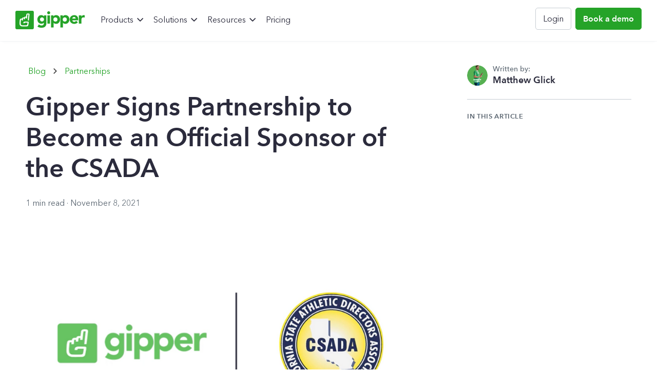

--- FILE ---
content_type: text/html; charset=UTF-8
request_url: https://www.gipper.com/blog/gipper-signs-partnership-to-become-an-official-sponsor-of-the-csada
body_size: 9586
content:
<!doctype html><html lang="en"><head>
    <meta charset="utf-8">
    <title>Gipper Signs Partnership to Become an Official Sponsor of the CSADA</title>
    <link rel="shortcut icon" href="https://www.gipper.com/hubfs/Logomark%20(2).png">
    <meta name="description" content="New York, NY (November 8, 2021) — Gipper Media, Inc. (Gipper) has signed&nbsp;a partnership with&nbsp;the California State Athletic Directors Association (CSADA)&nbsp;to become an Official Sponsor of the CSADA. The comprehensive partnership will include an integrated marketing presence throughout the year, enabling Gipper to connect with and support CSADA members. Gipper provides a critical tool for schools to better communicate and engage with their stakeholders. The easy to use platform enables athletic depa">
    <link type="text/css" rel="stylesheet" href="https://www.gipper.com/hubfs/hub_generated/template_assets/1/66580171853/1763666606667/template_main.min.css">
    
<link type="text/css" rel="stylesheet" href="https://www.gipper.com/hubfs/hub_generated/template_assets/1/99594276644/1763666604374/template__blog-post-new.min.css">

     

    
    
    <meta name="viewport" content="width=device-width, initial-scale=1">

    <script src="/hs/hsstatic/jquery-libs/static-1.1/jquery/jquery-1.7.1.js"></script>
<script>hsjQuery = window['jQuery'];</script>
    <meta property="og:description" content="New York, NY (November 8, 2021) — Gipper Media, Inc. (Gipper) has signed&nbsp;a partnership with&nbsp;the California State Athletic Directors Association (CSADA)&nbsp;to become an Official Sponsor of the CSADA. The comprehensive partnership will include an integrated marketing presence throughout the year, enabling Gipper to connect with and support CSADA members. Gipper provides a critical tool for schools to better communicate and engage with their stakeholders. The easy to use platform enables athletic depa">
    <meta property="og:title" content="Gipper Signs Partnership to Become an Official Sponsor of the CSADA">
    <meta name="twitter:description" content="New York, NY (November 8, 2021) — Gipper Media, Inc. (Gipper) has signed&nbsp;a partnership with&nbsp;the California State Athletic Directors Association (CSADA)&nbsp;to become an Official Sponsor of the CSADA. The comprehensive partnership will include an integrated marketing presence throughout the year, enabling Gipper to connect with and support CSADA members. Gipper provides a critical tool for schools to better communicate and engage with their stakeholders. The easy to use platform enables athletic depa">
    <meta name="twitter:title" content="Gipper Signs Partnership to Become an Official Sponsor of the CSADA">

    

    
    <style>
a.cta_button{-moz-box-sizing:content-box !important;-webkit-box-sizing:content-box !important;box-sizing:content-box !important;vertical-align:middle}.hs-breadcrumb-menu{list-style-type:none;margin:0px 0px 0px 0px;padding:0px 0px 0px 0px}.hs-breadcrumb-menu-item{float:left;padding:10px 0px 10px 10px}.hs-breadcrumb-menu-divider:before{content:'›';padding-left:10px}.hs-featured-image-link{border:0}.hs-featured-image{float:right;margin:0 0 20px 20px;max-width:50%}@media (max-width: 568px){.hs-featured-image{float:none;margin:0;width:100%;max-width:100%}}.hs-screen-reader-text{clip:rect(1px, 1px, 1px, 1px);height:1px;overflow:hidden;position:absolute !important;width:1px}
</style>

<link rel="stylesheet" href="https://www.gipper.com/hubfs/hub_generated/template_assets/1/66822086157/1763666601637/template_slick.min.css">
<link rel="stylesheet" href="https://www.gipper.com/hubfs/hub_generated/template_assets/1/66577975306/1763666600055/template_theme-overrides.min.css">
<link rel="stylesheet" href="https://fonts.googleapis.com/css2?family=Montserrat:ital,wght@0,100;0,200;0,300;0,400;0,500;0,600;0,700;0,800;0,900;1,100;1,200;1,300;1,400;1,500;1,600;1,700;1,800;1,900&amp;family=Spinnaker&amp;display=swap')">
<link rel="stylesheet" href="https://www.gipper.com/hubfs/Gipper_February2022/css/jquery.fancybox2.css">
<link rel="stylesheet" href="https://www.gipper.com/hubfs/hub_generated/module_assets/1/94764496926/1761093723456/module_blog-post-header.min.css">
<link rel="stylesheet" href="https://www.gipper.com/hubfs/hub_generated/module_assets/1/197847305134/1761097677522/module_Table_of_Contents.min.css">

<style>
/* ===============================
   GIPPER TABLE OF CONTENTS MODULE
   =============================== */

@media (min-width: 993px){
  .post-sidebar{
    grid-column: 2;
  }
}

/* Mobile: single column */
@media (max-width: 992px){
  .post-sidebar{ display:none; }
}

/* --- Layout + base reset --- */
.floating-toc {
  padding: 45px 0;
}

.floating-toc__container {
  border: none !important;
  padding: 0 !important;
}

/* --- Label styling --- */
.floating-toc__label {
  font-size: 13px;
  text-transform: uppercase;
  letter-spacing: 0.05em;
  color: #5b6671;
  font-weight: 600;
  margin-bottom: 12px;
  border: none !important;
}

/* --- List styling --- */
.floating-toc__list {
  list-style: none;
  margin: 0;
  padding: 0;
}

.floating-toc__list li {
  margin-bottom: 5px;
}

/* --- Link styling --- */
.floating-toc__list a {
  text-decoration: none;
  color: #2b2b3c;
  font-weight: 500;
  line-height: 1.4;
  font-size: 16px;
  display: block;
  transition: color 0.25s ease, background-color 0.25s ease, border-left-color 0.25s ease;
  padding: 7px 10px;
}

/* --- Hover and Active (scrollspy) states --- */
.floating-toc__list a:hover,
.floating-toc__list a.is-active {
  color: #25a328; 
  background-color: rgba(51, 173, 67, 0.06);
  border-radius: 5px;
}

/* --- Responsive right-rail positioning (matches Owner.com style) --- */
:root {
  --post-text-width: 760px;
  --rail-width: 320px;
  --rail-gap: 56px;
}
  
h2, h3 {
  /* Uses the HubSpot module value to set a "virtual" top margin */
  scroll-margin-top: 96px; 
}

.post-sidebar-sticky {
  position: sticky;
  top: 80px;
  align-self: start;
  max-height: calc(100vh - 80px);
  overflow-y: auto;
}

</style>

<link rel="stylesheet" href="https://www.gipper.com/hubfs/hub_generated/module_assets/1/101868045442/1762192008913/module_articles-latest-featured.min.css">
<!-- Editor Styles -->
<style id="hs_editor_style" type="text/css">
#hs_cos_wrapper_header_logo  { display: block !important; padding-top: 13px !important }
</style>
    

    
<!--  Added by GoogleAnalytics4 integration -->
<script>
var _hsp = window._hsp = window._hsp || [];
window.dataLayer = window.dataLayer || [];
function gtag(){dataLayer.push(arguments);}

var useGoogleConsentModeV2 = true;
var waitForUpdateMillis = 1000;


if (!window._hsGoogleConsentRunOnce) {
  window._hsGoogleConsentRunOnce = true;

  gtag('consent', 'default', {
    'ad_storage': 'denied',
    'analytics_storage': 'denied',
    'ad_user_data': 'denied',
    'ad_personalization': 'denied',
    'wait_for_update': waitForUpdateMillis
  });

  if (useGoogleConsentModeV2) {
    _hsp.push(['useGoogleConsentModeV2'])
  } else {
    _hsp.push(['addPrivacyConsentListener', function(consent){
      var hasAnalyticsConsent = consent && (consent.allowed || (consent.categories && consent.categories.analytics));
      var hasAdsConsent = consent && (consent.allowed || (consent.categories && consent.categories.advertisement));

      gtag('consent', 'update', {
        'ad_storage': hasAdsConsent ? 'granted' : 'denied',
        'analytics_storage': hasAnalyticsConsent ? 'granted' : 'denied',
        'ad_user_data': hasAdsConsent ? 'granted' : 'denied',
        'ad_personalization': hasAdsConsent ? 'granted' : 'denied'
      });
    }]);
  }
}

gtag('js', new Date());
gtag('set', 'developer_id.dZTQ1Zm', true);
gtag('config', 'G-1HWZ08GL2Z');
</script>
<script async src="https://www.googletagmanager.com/gtag/js?id=G-1HWZ08GL2Z"></script>

<!-- /Added by GoogleAnalytics4 integration -->



<meta property="og:image" content="https://www.gipper.com/hubfs/Imported_Blog_Media/file-Feb-17-2022-09-42-44-41-PM.png">
<meta property="og:image:width" content="940">
<meta property="og:image:height" content="726">

<meta name="twitter:image" content="https://www.gipper.com/hubfs/Imported_Blog_Media/file-Feb-17-2022-09-42-44-41-PM.png">


<meta property="og:url" content="https://www.gipper.com/blog/gipper-signs-partnership-to-become-an-official-sponsor-of-the-csada">
<meta name="twitter:card" content="summary_large_image">
<meta name="twitter:creator" content="@matthewaglick">

<link rel="canonical" href="https://www.gipper.com/blog/gipper-signs-partnership-to-become-an-official-sponsor-of-the-csada">

<meta property="og:type" content="article">
<link rel="alternate" type="application/rss+xml" href="https://www.gipper.com/blog/rss.xml">
<meta name="twitter:domain" content="www.gipper.com">
<meta name="twitter:site" content="@gogipper">
<script src="//platform.linkedin.com/in.js" type="text/javascript">
    lang: en_US
</script>

<meta http-equiv="content-language" content="en">






  <meta name="generator" content="HubSpot"></head>
  <body>
    <div class="body-wrapper   hs-content-id-66550132782 hs-blog-post hs-blog-id-66544539278">
      
      <div data-global-resource-path="Gipper_February2022/templates/partials/header.html"><div class="site-header-wrap">
  <div class="site-header">
    <div class="site-header-inner">
      <div class="header-wrap">
        <div class="header">
          <div class="header-inner">
            <div class="header-left">
              <div id="hs_cos_wrapper_header_logo" class="hs_cos_wrapper hs_cos_wrapper_widget hs_cos_wrapper_type_module widget-type-logo" style="" data-hs-cos-general-type="widget" data-hs-cos-type="module">
  






















  
  <span id="hs_cos_wrapper_header_logo_hs_logo_widget" class="hs_cos_wrapper hs_cos_wrapper_widget hs_cos_wrapper_type_logo" style="" data-hs-cos-general-type="widget" data-hs-cos-type="logo"><a href="/" id="hs-link-header_logo_hs_logo_widget" style="border-width:0px;border:0px;"><img src="https://www.gipper.com/hs-fs/hubfs/Gipper%20Logo-2.png?width=135&amp;height=36&amp;name=Gipper%20Logo-2.png" class="hs-image-widget " height="36" style="height: auto;width:135px;border-width:0px;border:0px;" width="135" alt="Gipper Logo-2" title="Gipper Logo-2" srcset="https://www.gipper.com/hs-fs/hubfs/Gipper%20Logo-2.png?width=68&amp;height=18&amp;name=Gipper%20Logo-2.png 68w, https://www.gipper.com/hs-fs/hubfs/Gipper%20Logo-2.png?width=135&amp;height=36&amp;name=Gipper%20Logo-2.png 135w, https://www.gipper.com/hs-fs/hubfs/Gipper%20Logo-2.png?width=203&amp;height=54&amp;name=Gipper%20Logo-2.png 203w, https://www.gipper.com/hs-fs/hubfs/Gipper%20Logo-2.png?width=270&amp;height=72&amp;name=Gipper%20Logo-2.png 270w, https://www.gipper.com/hs-fs/hubfs/Gipper%20Logo-2.png?width=338&amp;height=90&amp;name=Gipper%20Logo-2.png 338w, https://www.gipper.com/hs-fs/hubfs/Gipper%20Logo-2.png?width=405&amp;height=108&amp;name=Gipper%20Logo-2.png 405w" sizes="(max-width: 135px) 100vw, 135px"></a></span>
</div>
            </div>
            <div class="header-right">
              <div class="mob-menu-wrap">
                <button type="button" class="_22Uty">
                  <svg class="_2xnF0" preserveaspectratio="none" viewbox="0 0 17 17">
                    <line class="_2GXJm lYas7" x2="100%"></line>
                    <line class="_2Hv4b lYas7" x2="100%"></line>
                    <line class="_14o7S lYas7" x2="100%"></line>
                  </svg>
                </button>
                <div class="mob-menu">
                  <div id="hs_cos_wrapper_mobile_menu" class="hs_cos_wrapper hs_cos_wrapper_widget hs_cos_wrapper_type_module widget-type-menu" style="" data-hs-cos-general-type="widget" data-hs-cos-type="module">
<span id="hs_cos_wrapper_mobile_menu_" class="hs_cos_wrapper hs_cos_wrapper_widget hs_cos_wrapper_type_menu" style="" data-hs-cos-general-type="widget" data-hs-cos-type="menu"><div id="hs_menu_wrapper_mobile_menu_" class="hs-menu-wrapper active-branch no-flyouts hs-menu-flow-horizontal" role="navigation" data-sitemap-name="default" data-menu-id="158982476836" aria-label="Navigation Menu">
 <ul role="menu">
  <li class="hs-menu-item hs-menu-depth-1 hs-item-has-children" role="none"><a href="javascript:;" aria-haspopup="true" aria-expanded="false" role="menuitem">Products</a>
   <ul role="menu" class="hs-menu-children-wrapper">
    <li class="hs-menu-item hs-menu-depth-2" role="none"><a href="https://www.gipper.com/engage" role="menuitem">Gipper Engage</a></li>
    <li class="hs-menu-item hs-menu-depth-2" role="none"><a href="https://www.gipper.com/touch" role="menuitem">Gipper Touch</a></li>
    <li class="hs-menu-item hs-menu-depth-2" role="none"><a href="https://www.gipper.com/display" role="menuitem">Gipper Display</a></li>
   </ul></li>
  <li class="hs-menu-item hs-menu-depth-1 hs-item-has-children" role="none"><a href="javascript:;" aria-haspopup="true" aria-expanded="false" role="menuitem">Solutions</a>
   <ul role="menu" class="hs-menu-children-wrapper">
    <li class="hs-menu-item hs-menu-depth-2" role="none"><a href="https://www.gipper.com/district-athletic-departments" role="menuitem">K12 - Districts</a></li>
    <li class="hs-menu-item hs-menu-depth-2" role="none"><a href="https://www.gipper.com/school-marketing" role="menuitem">K12 - Schools</a></li>
    <li class="hs-menu-item hs-menu-depth-2" role="none"><a href="https://www.gipper.com/high-school-athletics" role="menuitem">K12 - Athletic Departments</a></li>
    <li class="hs-menu-item hs-menu-depth-2" role="none"><a href="https://www.gipper.com/teams" role="menuitem">K12 - Teams</a></li>
    <li class="hs-menu-item hs-menu-depth-2" role="none"><a href="https://www.gipper.com/collegiate-sports" role="menuitem">College Athletic Departments</a></li>
    <li class="hs-menu-item hs-menu-depth-2" role="none"><a href="https://www.gipper.com/youth-club-sports" role="menuitem">Club Sports Organizations</a></li>
   </ul></li>
  <li class="hs-menu-item hs-menu-depth-1 hs-item-has-children" role="none"><a href="javascript:;" aria-haspopup="true" aria-expanded="false" role="menuitem">Resources</a>
   <ul role="menu" class="hs-menu-children-wrapper">
    <li class="hs-menu-item hs-menu-depth-2" role="none"><a href="https://www.gipper.com/customer-examples" role="menuitem">Customer Examples</a></li>
    <li class="hs-menu-item hs-menu-depth-2" role="none"><a href="https://www.gipper.com/testimonials" role="menuitem">Testimonials</a></li>
    <li class="hs-menu-item hs-menu-depth-2" role="none"><a href="https://www.gipper.com/use-cases" role="menuitem">Use Cases</a></li>
    <li class="hs-menu-item hs-menu-depth-2" role="none"><a href="https://www.gipper.com/blog" role="menuitem">Blog</a></li>
    <li class="hs-menu-item hs-menu-depth-2" role="none"><a href="https://www.gipper.com/partner-program" role="menuitem">Partner Program</a></li>
    <li class="hs-menu-item hs-menu-depth-2" role="none"><a href="https://support.gogipper.com/hc/en-us" role="menuitem">Help Center</a></li>
   </ul></li>
  <li class="hs-menu-item hs-menu-depth-1" role="none"><a href="https://www.gipper.com/pricing" role="menuitem">Pricing</a></li>
  <li class="hs-menu-item hs-menu-depth-1" role="none"><a href="https://platform.gogipper.com/login" role="menuitem">Login</a></li>
  <li class="hs-menu-item hs-menu-depth-1" role="none"><a href="https://www.gipper.com/contact-sales" role="menuitem">Book a demo</a></li>
 </ul>
</div></span></div>
                </div>
              </div>
              <div class="desk-menu">
                <div id="hs_cos_wrapper_primarymenu" class="hs_cos_wrapper hs_cos_wrapper_widget hs_cos_wrapper_type_module widget-type-menu" style="" data-hs-cos-general-type="widget" data-hs-cos-type="module">
<span id="hs_cos_wrapper_primarymenu_" class="hs_cos_wrapper hs_cos_wrapper_widget hs_cos_wrapper_type_menu" style="" data-hs-cos-general-type="widget" data-hs-cos-type="menu"><div id="hs_menu_wrapper_primarymenu_" class="hs-menu-wrapper active-branch no-flyouts hs-menu-flow-horizontal" role="navigation" data-sitemap-name="default" data-menu-id="66587012788" aria-label="Navigation Menu">
 <ul role="menu">
  <li class="hs-menu-item hs-menu-depth-1 hs-item-has-children" role="none"><a href="javascript:;" aria-haspopup="true" aria-expanded="false" role="menuitem">Products</a>
   <ul role="menu" class="hs-menu-children-wrapper">
    <li class="hs-menu-item hs-menu-depth-2" role="none"><a href="https://www.gipper.com/engage" role="menuitem">Gipper Engage</a></li>
    <li class="hs-menu-item hs-menu-depth-2" role="none"><a href="https://www.gipper.com/touch" role="menuitem">Gipper Touch</a></li>
    <li class="hs-menu-item hs-menu-depth-2" role="none"><a href="https://www.gipper.com/display" role="menuitem">Gipper Display (Coming soon)</a></li>
   </ul></li>
  <li class="hs-menu-item hs-menu-depth-1 hs-item-has-children" role="none"><a href="javascript:;" aria-haspopup="true" aria-expanded="false" role="menuitem">Solutions</a>
   <ul role="menu" class="hs-menu-children-wrapper">
    <li class="hs-menu-item hs-menu-depth-2" role="none"><a href="https://www.gipper.com/district-athletic-departments" role="menuitem">Districts</a></li>
    <li class="hs-menu-item hs-menu-depth-2" role="none"><a href="https://www.gipper.com/school-marketing" role="menuitem">Schools</a></li>
    <li class="hs-menu-item hs-menu-depth-2" role="none"><a href="https://www.gipper.com/high-school-athletics" role="menuitem">Athletic Departments</a></li>
    <li class="hs-menu-item hs-menu-depth-2" role="none"><a href="https://www.gipper.com/teams" role="menuitem">Teams</a></li>
    <li class="hs-menu-item hs-menu-depth-2" role="none"><a href="https://www.gipper.com/collegiate-sports" role="menuitem">College Athletic Departments</a></li>
    <li class="hs-menu-item hs-menu-depth-2" role="none"><a href="https://www.gipper.com/youth-club-sports" role="menuitem">Club Sports Organizations</a></li>
   </ul></li>
  <li class="hs-menu-item hs-menu-depth-1 hs-item-has-children" role="none"><a href="javascript:;" aria-haspopup="true" aria-expanded="false" role="menuitem">Resources</a>
   <ul role="menu" class="hs-menu-children-wrapper">
    <li class="hs-menu-item hs-menu-depth-2" role="none"><a href="https://www.gipper.com/customer-examples" role="menuitem">Customer Examples</a></li>
    <li class="hs-menu-item hs-menu-depth-2" role="none"><a href="https://www.gipper.com/testimonials" role="menuitem">Testimonials</a></li>
    <li class="hs-menu-item hs-menu-depth-2" role="none"><a href="https://www.gipper.com/use-cases" role="menuitem">Use Cases</a></li>
    <li class="hs-menu-item hs-menu-depth-2" role="none"><a href="https://www.gipper.com/blog" role="menuitem">Blog</a></li>
    <li class="hs-menu-item hs-menu-depth-2" role="none"><a href="https://www.gipper.com/partner-program" role="menuitem">Partner Program</a></li>
    <li class="hs-menu-item hs-menu-depth-2" role="none"><a href="https://support.gogipper.com/hc/en-us" role="menuitem">Help Center</a></li>
    <li class="hs-menu-item hs-menu-depth-2" role="none"><a href="https://www.gipper.com/contact-sales" role="menuitem">Contact Us</a></li>
   </ul></li>
  <li class="hs-menu-item hs-menu-depth-1" role="none"><a href="https://www.gipper.com/pricing" role="menuitem">Pricing</a></li>
 </ul>
</div></span></div>
              </div>
              <div class="header-btns">
                <div class="top-row">
                  <div class="sign-in-btn">
                    <div id="hs_cos_wrapper_module_171037173323730" class="hs_cos_wrapper hs_cos_wrapper_widget hs_cos_wrapper_type_module" style="" data-hs-cos-general-type="widget" data-hs-cos-type="module">

<a href="https://platform.gogipper.com/login" style="text-decoration:none" class="sign-in-button">
	Login
</a></div>
                  </div>
                  <div class="book-demo-btn">
                    <div id="hs_cos_wrapper_module_171037227304936" class="hs_cos_wrapper hs_cos_wrapper_widget hs_cos_wrapper_type_module" style="" data-hs-cos-general-type="widget" data-hs-cos-type="module">

<a href="https://www.gipper.com/contact-sales" style="text-decoration:none" class="demo-button">
	Book a demo
</a></div>
                  </div>
                </div>                
              </div>
            </div>
          </div>
        </div>
      </div>
    </div>
  </div>
</div></div>
      

      


<main id="main-content" class="post">
  <section class="post-article-container container">
    <div class="post-article-content">
      <div class="post-header">
        <div id="hs_cos_wrapper_module_16705969001192" class="hs_cos_wrapper hs_cos_wrapper_widget hs_cos_wrapper_type_module" style="" data-hs-cos-general-type="widget" data-hs-cos-type="module"><div class="blog-post-header">
  <div class="blog-post-header__wrap">

      <div class="breadcrumbs" aria-label="Breadcrumb">
        <a class="breadcrumbs__link" href="/blog">Blog</a>
        <div class="breadcrumb-arrow">
          <svg width="100%" height="100%" viewbox="0 0 16 16" fill="none" xmlns="http://www.w3.org/2000/svg">
            <path d="M8.48649 8.00008L6 5.51359L6.75676 4.75684L10 8.00008L6.75676 11.2433L6 10.4866L8.48649 8.00008Z" fill="#454545"></path>
          </svg>
        </div>
        
        
          <a href="https://www.gipper.com/blog/tag/partnerships" class="tags__link">Partnerships</a>
          
        
      </div>
    
    <div class="blog-post-header__header">
      <div class="blog-post-header__content">
        <h1 class="blog-post-header__title"><span id="hs_cos_wrapper_name" class="hs_cos_wrapper hs_cos_wrapper_meta_field hs_cos_wrapper_type_text" style="" data-hs-cos-general-type="meta_field" data-hs-cos-type="text">Gipper Signs Partnership to Become an Official Sponsor of the CSADA</span></h1>
      </div>
      
    </div>
    
      <div class="blog-post-header__footer">
        
        <div class="author__date">
          <span class="read-time">
            
            
            
            
            
            1 min read
            
          </span>
          ·
          <time datetime="November 8, 2021">November 8, 2021</time>
        </div>
      </div>
    
  </div>
</div></div>
      </div>
      <div class="post-body">
        <div class="post-body__content article">
          <span id="hs_cos_wrapper_post_body" class="hs_cos_wrapper hs_cos_wrapper_meta_field hs_cos_wrapper_type_rich_text" style="" data-hs-cos-general-type="meta_field" data-hs-cos-type="rich_text"><div class="_2cDMG"> 
 <div class="_2cDMG"> 
  <div style="--rce-text-color:rgb(5, 62, 37);--rce-opaque-background-color:rgb(255, 255, 255);--rce-divider-color:rgba(5, 62, 37, 0.2);--rce-active-divider-color:rgba(5, 62, 37, 0.5);--rce-highlighted-color:rgb(110, 110, 103);--rce-link-hashtag-color:rgb(110, 110, 103);--rce-mobile-font-size:16px;--rce-header-two-font-size:28px;--rce-header-three-font-size:22px;--rce-header-four-font-size:20px;--rce-header-five-font-size:18px;--rce-header-six-font-size:16px;--rce-mobile-header-two-font-size:24px;--rce-mobile-header-three-font-size:20px;--rce-mobile-header-four-font-size:20px;--rce-mobile-header-five-font-size:20px;--rce-mobile-header-six-font-size:20px;--rce-mobile-quotes-font-size:20px" class="bVAkx _3777I _1dQP3" data-rce-version="8.69.22"> 
   <style type="text/css">
  .post-content__body {
    --ricos-text-color: #053e25;
    --ricos-text-color-tuple: 5, 62, 37;
    --ricos-action-color: #6e6e67;
    --ricos-action-color-tuple: 110, 110, 103;
    --ricos-action-color-fallback: #6e6e67;
    --ricos-action-color-fallback-tuple: 110, 110, 103;
    --ricos-background-color: #ffffff;
    --ricos-background-color-tuple: 255, 255, 255;
    --ricos-fallback-color: #000000;
    --ricos-fallback-color-tuple: 0, 0, 0;
        --ricos-custom-h1-font-family: Tahoma,tahoma-w01-regular,tahoma-w02-regular,tahoma-w10-regular,tahoma-w15--regular,tahoma-w99-regular,sans-serif;
    --ricos-custom-h1-color: #053E25;
    --ricos-custom-h1-font-size: 14px;
    --ricos-custom-h1-line-height: 1.5;
    --ricos-custom-h2-font-family: Spinnaker,sans-serif;
    --ricos-custom-h2-color: #053E25;
    --ricos-custom-h2-font-size: 28px;
    --ricos-custom-h2-line-height: 1.5;
    --ricos-custom-h3-font-family: Spinnaker,sans-serif;
    --ricos-custom-h3-color: #053E25;
    --ricos-custom-h3-font-size: 22px;
    --ricos-custom-h3-line-height: 1.5;
    --ricos-custom-h4-font-family: Spinnaker,sans-serif;
    --ricos-custom-h4-color: #053E25;
    --ricos-custom-h4-font-size: 20px;
    --ricos-custom-h4-line-height: 1.5;
    --ricos-custom-h5-font-family: Tahoma,tahoma-w01-regular,tahoma-w02-regular,tahoma-w10-regular,tahoma-w15--regular,tahoma-w99-regular,sans-serif;
    --ricos-custom-h5-color: #053E25;
    --ricos-custom-h5-font-size: 18px;
    --ricos-custom-h5-line-height: 1.5;
    --ricos-custom-h6-font-family: Spinnaker,sans-serif;
    --ricos-custom-h6-color: #053E25;
    --ricos-custom-h6-font-size: 16px;
    --ricos-custom-h6-line-height: 1.5;
    --ricos-custom-link-color: rgb(110, 110, 103);
    --ricos-custom-link-font-style: inherit;
    --ricos-custom-link-font-weight: inherit;
    --ricos-custom-link-text-decoration: inherit;
    --ricos-custom-hashtag-color: rgb(110, 110, 103);
    --ricos-custom-hashtag-font-style: inherit;
    --ricos-custom-hashtag-font-weight: inherit;
    --ricos-custom-hashtag-text-decoration: inherit;
    --ricos-custom-quote-font-family: Spinnaker,sans-serif;
    --ricos-custom-quote-color: #053E25;
    --ricos-custom-quote-border-color: rgb(110, 110, 103);
    --ricos-custom-quote-font-size: 24px;
    --ricos-custom-quote-line-height: 1.5;
    --ricos-custom-p-font-family: Spinnaker,sans-serif;
    --ricos-custom-p-text-decoration: inherit;
    --ricos-custom-p-color: #053E25;
    --ricos-custom-p-font-style: inherit;
    --ricos-custom-p-font-weight: inherit;
    --ricos-custom-p-font-size: 18px;
    --ricos-custom-p-line-height: 1.5;
  }
</style> 
   <div class="kvdbP _2msPJ _189VQ _1O7aH" dir="ltr" data-id="rich-content-viewer"> 
    <div class="_1hN1O _2S8BH"> 
     <div type="first" data-hook="rcv-block-first"></div> 
     <div type="empty-line" data-hook="rcv-block1"></div> 
     <div id="viewer-daivs" class="_2vd5k _208vH"> 
      <a class="_3mt3E _3CWa- dhpWm dhpWm _3mymk" href="http://gogipper.com/athletics" target="_blank" rel="noopener noreferrer noopener"> 
       <div data-hook="imageViewer" class="_2kEVY"> 
        <div class="_3WJnn _2Ybje" aria-label="social media graphics made easy gipper california high schools"> 
         <img data-pin-url="https://www.gipper.com/post/gipper-signs-partnership-to-become-an-official-sponsor-of-the-csada" data-pin-media="https://static.wixstatic.com/media/0f3a5a_84cb9d4cb2834988b903f843b0b8f0a7~mv2.png/v1/fit/w_940%2Ch_726%2Cal_c/file.png" class="OzAYt _3xs9_ _1I_dK" src="https://www.gipper.com/hs-fs/hubfs/Imported_Blog_Media/0f3a5a_84cb9d4cb2834988b903f843b0b8f0a7~mv2.png?width=940&amp;height=726&amp;name=0f3a5a_84cb9d4cb2834988b903f843b0b8f0a7~mv2.png" alt="social media graphics made easy gipper california high schools" width="940" height="726" srcset="https://www.gipper.com/hs-fs/hubfs/Imported_Blog_Media/0f3a5a_84cb9d4cb2834988b903f843b0b8f0a7~mv2.png?width=470&amp;height=363&amp;name=0f3a5a_84cb9d4cb2834988b903f843b0b8f0a7~mv2.png 470w, https://www.gipper.com/hs-fs/hubfs/Imported_Blog_Media/0f3a5a_84cb9d4cb2834988b903f843b0b8f0a7~mv2.png?width=940&amp;height=726&amp;name=0f3a5a_84cb9d4cb2834988b903f843b0b8f0a7~mv2.png 940w, https://www.gipper.com/hs-fs/hubfs/Imported_Blog_Media/0f3a5a_84cb9d4cb2834988b903f843b0b8f0a7~mv2.png?width=1410&amp;height=1089&amp;name=0f3a5a_84cb9d4cb2834988b903f843b0b8f0a7~mv2.png 1410w, https://www.gipper.com/hs-fs/hubfs/Imported_Blog_Media/0f3a5a_84cb9d4cb2834988b903f843b0b8f0a7~mv2.png?width=1880&amp;height=1452&amp;name=0f3a5a_84cb9d4cb2834988b903f843b0b8f0a7~mv2.png 1880w, https://www.gipper.com/hs-fs/hubfs/Imported_Blog_Media/0f3a5a_84cb9d4cb2834988b903f843b0b8f0a7~mv2.png?width=2350&amp;height=1815&amp;name=0f3a5a_84cb9d4cb2834988b903f843b0b8f0a7~mv2.png 2350w, https://www.gipper.com/hs-fs/hubfs/Imported_Blog_Media/0f3a5a_84cb9d4cb2834988b903f843b0b8f0a7~mv2.png?width=2820&amp;height=2178&amp;name=0f3a5a_84cb9d4cb2834988b903f843b0b8f0a7~mv2.png 2820w" sizes="(max-width: 940px) 100vw, 940px"> 
        </div> 
        <div class=""></div> 
        <div class=""></div> 
        <span dir="auto" class="EilAw">Gipper Partners with the CSADA</span> 
       </div></a> 
     </div> 
     <div type="image" data-hook="rcv-block2"></div> 
     <p id="viewer-8t20p" class="mm8Nw _1j-51 _1atvN _1FoOD _3M0Fe _2WrB- _1atvN public-DraftStyleDefault-block-depth0 public-DraftStyleDefault-text-ltr"><span class="_2PHJq public-DraftStyleDefault-ltr">New York, NY (November 8, 2021) — Gipper Media, Inc. (Gipper) has signed&nbsp;a partnership with&nbsp;the California State Athletic Directors Association (CSADA)&nbsp;to become an Official Sponsor of the CSADA. The comprehensive partnership will include an integrated marketing presence throughout the year, enabling Gipper to connect with and support CSADA members.</span></p> 
     <div type="paragraph" data-hook="rcv-block3"></div> 
     <div id="viewer-er031" class="mm8Nw _1j-51 _1atvN _1FoOD _3M0Fe _2WrB- _1atvN public-DraftStyleDefault-block-depth0 public-DraftStyleDefault-text-ltr"> 
      <span class="_2PHJq public-DraftStyleDefault-ltr"><br role="presentation"></span> 
     </div> 
     <div type="empty-line" data-hook="rcv-block4"></div> 
     <p id="viewer-f10p4" class="mm8Nw _1j-51 _1atvN _1FoOD _3M0Fe _2WrB- _1atvN public-DraftStyleDefault-block-depth0 public-DraftStyleDefault-text-ltr"><span class="_2PHJq public-DraftStyleDefault-ltr">Gipper provides a critical tool for schools to better communicate and engage with their stakeholders. The easy to use platform enables athletic departments and teams to create professional sports graphics for social media - in seconds, on any device, and without needing any design experience. Users can access a range of ready-made templates that they can customize and share directly to social media in just a few clicks. </span></p> 
     <div type="paragraph" data-hook="rcv-block5"></div> 
     <div id="viewer-2rv6h" class="mm8Nw _1j-51 _1atvN _1FoOD _3M0Fe _2WrB- _1atvN public-DraftStyleDefault-block-depth0 public-DraftStyleDefault-text-ltr"> 
      <span class="_2PHJq public-DraftStyleDefault-ltr"><br role="presentation"></span> 
     </div> 
     <div type="empty-line" data-hook="rcv-block6"></div> 
     <p id="viewer-8ck99" class="mm8Nw _1j-51 _1atvN _1FoOD _3M0Fe _2WrB- _1atvN public-DraftStyleDefault-block-depth0 public-DraftStyleDefault-text-ltr"><span class="_2PHJq public-DraftStyleDefault-ltr">"We are absolutely thrilled to sign this partnership with the CSADA" said Matthew Glick, Founder &amp; CEO of Gipper. “The CSADA is dedicated to serving their member Athletic Directors - which aligns with everything we do at Gipper. High school athletic departments have so many teams and student-athletes to cover, but lack the resources to do so effectively. Gipper allows ADs to save time, while creating professional sports graphics to better grow their program's brand, promote their student-athletes, engage stakeholders, and drive revenue. We are excited to work with the CSADA to expand our reach as the leading social media graphics solution platform in the K-12 industry.” </span></p> 
     <div type="paragraph" data-hook="rcv-block7"></div> 
     <p id="viewer-b5hbm" class="mm8Nw _1j-51 _1atvN _1FoOD _3M0Fe _2WrB- _1atvN public-DraftStyleDefault-block-depth0 public-DraftStyleDefault-text-ltr"><span class="_2PHJq public-DraftStyleDefault-ltr"><strong>About Gipper:</strong> </span></p> 
     <div type="paragraph" data-hook="rcv-block8"></div> 
     <p id="viewer-2kbj3" class="mm8Nw _1j-51 _1atvN _1FoOD _3M0Fe _2WrB- _1atvN public-DraftStyleDefault-block-depth0 public-DraftStyleDefault-text-ltr"><span class="_2PHJq public-DraftStyleDefault-ltr">Gipper is the leading social media graphics solution platform in the K-12 industry, enabling schools to create professional graphics for social media - in seconds, on any device, and without needing any design experience. Serving school communications professionals, athletic administrators, coaches and principals&nbsp;- Gipper empowers anyone at a school to create effective and compelling content for social media in just a few clicks. With access to a wide range of ready-made templates and seamless social media sharing, schools can create and share more content than ever, all while spending less time and money. In doing so, schools are able to better grow their brand, improve stakeholder communication, and create additional revenue opportunities.&nbsp;</span></p> 
     <div type="paragraph" data-hook="rcv-block9"></div> 
     <div id="viewer-2jeb2" class="mm8Nw _1j-51 _1atvN _1FoOD _3M0Fe _2WrB- _1atvN public-DraftStyleDefault-block-depth0 public-DraftStyleDefault-text-ltr"> 
      <span class="_2PHJq public-DraftStyleDefault-ltr"><br role="presentation"></span> 
     </div> 
     <div type="empty-line" data-hook="rcv-block10"></div> 
     <p id="viewer-e9au4" class="mm8Nw _1j-51 _1atvN _1FoOD _3M0Fe _2WrB- _1atvN public-DraftStyleDefault-block-depth0 public-DraftStyleDefault-text-ltr"><span class="_2PHJq public-DraftStyleDefault-ltr">For athletic needs, try Gipper for free at:&nbsp;<a data-hook="linkViewer" href="https://t.umblr.com/redirect?z=http%3A%2F%2Fgogipper.com%2Fathletics&amp;t=MTMwMzMwYWZmYmU0MzIzM2M2ZmJlZjNkZTkwYmY0ZWMzNTVhMzJkZSxZdzl6RWQ1RA%3D%3D&amp;b=t%3Ax9GepGZmPFI1wTq2ioTsfw&amp;p=https%3A%2F%2Friilsports.tumblr.com%2Fpost%2F630900023058694144%2Friil-announces-partnership-with-the-gipper&amp;m=1&amp;ts=1601933815" target="_blank" rel="noopener noreferrer noopener" class="_3Bkfb _1lsz7"><u class="_3zM-5">gogipper.com/athletics</u></a></span></p> 
     <div type="paragraph" data-hook="rcv-block11"></div> 
     <p id="viewer-esmck" class="mm8Nw _1j-51 _1atvN _1FoOD _3M0Fe _2WrB- _1atvN public-DraftStyleDefault-block-depth0 public-DraftStyleDefault-text-ltr"><span class="_2PHJq public-DraftStyleDefault-ltr">For general school needs, try Gipper for free at:&nbsp;<a data-hook="linkViewer" href="https://t.umblr.com/redirect?z=http%3A%2F%2Fgogipper.com&amp;t=YTg0OTc0YjlmMDA3YzJhMTMzYTZjMDMwYTEyNzY5NTU4NGYyZDM3YSxZdzl6RWQ1RA%3D%3D&amp;b=t%3Ax9GepGZmPFI1wTq2ioTsfw&amp;p=https%3A%2F%2Friilsports.tumblr.com%2Fpost%2F630900023058694144%2Friil-announces-partnership-with-the-gipper&amp;m=1&amp;ts=1601933815" target="_blank" rel="noopener noreferrer noopener" class="_3Bkfb _1lsz7"><u class="_3zM-5">gogipper.com</u></a></span></p> 
     <div type="paragraph" data-hook="rcv-block12"></div> 
     <div id="viewer-bohv2" class="mm8Nw _1j-51 _1atvN _1FoOD _3M0Fe _2WrB- _1atvN public-DraftStyleDefault-block-depth0 public-DraftStyleDefault-text-ltr"> 
      <span class="_2PHJq public-DraftStyleDefault-ltr"><br role="presentation"></span> 
     </div> 
     <div type="empty-line" data-hook="rcv-block13"></div> 
     <p id="viewer-997ps" class="mm8Nw _1j-51 _1atvN _1FoOD _3M0Fe _2WrB- _1atvN public-DraftStyleDefault-block-depth0 public-DraftStyleDefault-text-ltr"><span class="_2PHJq public-DraftStyleDefault-ltr">For additional information about Gipper, please contact:</span></p> 
     <div type="paragraph" data-hook="rcv-block14"></div> 
     <p id="viewer-3aa5f" class="mm8Nw _1j-51 _1atvN _1FoOD _3M0Fe _2WrB- _1atvN public-DraftStyleDefault-block-depth0 public-DraftStyleDefault-text-ltr"><span class="_2PHJq public-DraftStyleDefault-ltr">Jack Zamore</span></p> 
     <div type="paragraph" data-hook="rcv-block15"></div> 
     <p id="viewer-mo6i" class="mm8Nw _1j-51 _1atvN _1FoOD _3M0Fe _2WrB- _1atvN public-DraftStyleDefault-block-depth0 public-DraftStyleDefault-text-ltr"><span class="_2PHJq public-DraftStyleDefault-ltr">CMO, Gipper&nbsp; &nbsp; &nbsp; &nbsp; &nbsp; &nbsp; &nbsp; &nbsp; &nbsp; &nbsp; &nbsp; &nbsp; &nbsp; &nbsp; &nbsp; &nbsp; &nbsp; &nbsp; &nbsp; &nbsp; &nbsp; &nbsp; &nbsp; &nbsp; &nbsp; &nbsp; &nbsp; &nbsp; &nbsp; &nbsp; &nbsp; &nbsp; &nbsp; &nbsp; &nbsp; &nbsp; &nbsp; &nbsp; &nbsp; &nbsp; &nbsp; &nbsp; &nbsp; &nbsp; &nbsp; &nbsp; &nbsp; &nbsp; &nbsp; &nbsp; &nbsp; &nbsp; &nbsp; &nbsp; jzamore@gogipper.com&nbsp; &nbsp; &nbsp; &nbsp; &nbsp; &nbsp; &nbsp; &nbsp; &nbsp; &nbsp; &nbsp; &nbsp; &nbsp; &nbsp; &nbsp; &nbsp; &nbsp; &nbsp; &nbsp; &nbsp; &nbsp; &nbsp; &nbsp; &nbsp; &nbsp; &nbsp; &nbsp; &nbsp; &nbsp; &nbsp; &nbsp; &nbsp; &nbsp; &nbsp; &nbsp; &nbsp; &nbsp; &nbsp; &nbsp; &nbsp; &nbsp; &nbsp; &nbsp; &nbsp; &nbsp; <a data-hook="linkViewer" href="http://www.gogipper.com/athletics" target="_blank" rel="noopener noreferrer noopener" class="_3Bkfb _1lsz7"><u class="_3zM-5">www.gogipper.com/athletics</u></a> </span></p> 
     <div type="paragraph" data-hook="rcv-block16"></div> 
     <div type="last" data-hook="rcv-block-last"></div> 
    </div> 
   </div> 
  </div> 
 </div> 
</div></span>
        </div>
      </div>
    </div>
    <div class="post-sidebar">
      <aside class="post-sidebar-sticky">
       <div id="hs_cos_wrapper_table_of_contents" class="hs_cos_wrapper hs_cos_wrapper_widget hs_cos_wrapper_type_module" style="" data-hs-cos-general-type="widget" data-hs-cos-type="module">




<nav class="floating-toc" aria-label="In this article">
  <div class="floating-toc__container">
    
      <div class="blog-post-header__author author">
        <div class="author__media">
          
          <img class="author__image" src="https://www.gipper.com/hs-fs/hubfs/Default%20Profile%20Icon%203909733.png?width=200&amp;name=Default%20Profile%20Icon%203909733.png" alt="Matthew Glick" width="200" loading="eager" srcset="https://www.gipper.com/hs-fs/hubfs/Default%20Profile%20Icon%203909733.png?width=100&amp;name=Default%20Profile%20Icon%203909733.png 100w, https://www.gipper.com/hs-fs/hubfs/Default%20Profile%20Icon%203909733.png?width=200&amp;name=Default%20Profile%20Icon%203909733.png 200w, https://www.gipper.com/hs-fs/hubfs/Default%20Profile%20Icon%203909733.png?width=300&amp;name=Default%20Profile%20Icon%203909733.png 300w, https://www.gipper.com/hs-fs/hubfs/Default%20Profile%20Icon%203909733.png?width=400&amp;name=Default%20Profile%20Icon%203909733.png 400w, https://www.gipper.com/hs-fs/hubfs/Default%20Profile%20Icon%203909733.png?width=500&amp;name=Default%20Profile%20Icon%203909733.png 500w, https://www.gipper.com/hs-fs/hubfs/Default%20Profile%20Icon%203909733.png?width=600&amp;name=Default%20Profile%20Icon%203909733.png 600w" sizes="(max-width: 200px) 100vw, 200px">
          
        </div>
        <div class="author__content">
          <div class="author__name">
            <span class="written-by">Written by:</span>
            <span>Matthew Glick</span>
          </div>
        </div>
      </div>
    
    <div class="floating-toc__label">
      In this article
    </div>
    <ol class="floating-toc__list" id="floating-toc-list"></ol>
  </div>
</nav>



</div>
      </aside>
    </div>
  </section>
  <section class="post-articles container">
    <div id="hs_cos_wrapper_module_16763028247463" class="hs_cos_wrapper hs_cos_wrapper_widget hs_cos_wrapper_type_module" style="" data-hs-cos-general-type="widget" data-hs-cos-type="module"></div>
  </section>
</main>


      
      <div data-global-resource-path="Gipper_February2022/templates/partials/footer.html"><footer class="footer">
  <div class="container">
    <div class="footer-grid-container">
      <div class="footer-logo-social-wrapper">
        <div class="footer-logo-wrapper">
          <div id="hs_cos_wrapper_footer_logo" class="hs_cos_wrapper hs_cos_wrapper_widget hs_cos_wrapper_type_module widget-type-logo" style="" data-hs-cos-general-type="widget" data-hs-cos-type="module">
  






















  
  <span id="hs_cos_wrapper_footer_logo_hs_logo_widget" class="hs_cos_wrapper hs_cos_wrapper_widget hs_cos_wrapper_type_logo" style="" data-hs-cos-general-type="widget" data-hs-cos-type="logo"><a href="/" id="hs-link-footer_logo_hs_logo_widget" style="border-width:0px;border:0px;"><img src="https://www.gipper.com/hs-fs/hubfs/raw_assets/public/Gipper_February2022/images/gipperlogo.png?width=120&amp;height=72&amp;name=gipperlogo.png" class="hs-image-widget " height="72" style="height: auto;width:120px;border-width:0px;border:0px;" width="120" alt="Gipper" title="Gipper" srcset="https://www.gipper.com/hs-fs/hubfs/raw_assets/public/Gipper_February2022/images/gipperlogo.png?width=60&amp;height=36&amp;name=gipperlogo.png 60w, https://www.gipper.com/hs-fs/hubfs/raw_assets/public/Gipper_February2022/images/gipperlogo.png?width=120&amp;height=72&amp;name=gipperlogo.png 120w, https://www.gipper.com/hs-fs/hubfs/raw_assets/public/Gipper_February2022/images/gipperlogo.png?width=180&amp;height=108&amp;name=gipperlogo.png 180w, https://www.gipper.com/hs-fs/hubfs/raw_assets/public/Gipper_February2022/images/gipperlogo.png?width=240&amp;height=144&amp;name=gipperlogo.png 240w, https://www.gipper.com/hs-fs/hubfs/raw_assets/public/Gipper_February2022/images/gipperlogo.png?width=300&amp;height=180&amp;name=gipperlogo.png 300w, https://www.gipper.com/hs-fs/hubfs/raw_assets/public/Gipper_February2022/images/gipperlogo.png?width=360&amp;height=216&amp;name=gipperlogo.png 360w" sizes="(max-width: 120px) 100vw, 120px"></a></span>
</div>
        </div>
        <div id="hs_cos_wrapper_footer_logo_description" class="hs_cos_wrapper hs_cos_wrapper_widget hs_cos_wrapper_type_module widget-type-rich_text" style="" data-hs-cos-general-type="widget" data-hs-cos-type="module"><span id="hs_cos_wrapper_footer_logo_description_" class="hs_cos_wrapper hs_cos_wrapper_widget hs_cos_wrapper_type_rich_text" style="" data-hs-cos-general-type="widget" data-hs-cos-type="rich_text"><p class="footer-logo-description text-md">Making modern marketing easy for athletic programs, schools, districts &amp; colleges.</p></span></div>
        <div class="footer-social-icons-container">
          <a class="footer-social-link" data-social-link="instagram" href="https://www.instagram.com/gogipper/" target="_blank" rel="noopener">
          </a>
          <a class="footer-social-link" data-social-link="twitter" href="https://twitter.com/gogipper" target="_blank" rel="noopener">
          </a>
          <a class="footer-social-link" data-social-link="facebook" href="https://facebook.com/gogipper" target="_blank" rel="noopener">
          </a>
          <a class="footer-social-link" data-social-link="linkedin" href="https://www.linkedin.com/company/gipper-media-inc" target="_blank" rel="noopener">
          </a>
          <a class="footer-social-link" data-social-link="youtube" href="https://www.youtube.com/gipper1" target="_blank" rel="noopener">
          </a>
        </div>
      </div>
      <div class="footer-category-links-wrapper">
        <div class="footer-categories-wrapper">
          <h5>Engage</h5>
          <span id="hs_cos_wrapper_footer_link_menu_0" class="hs_cos_wrapper hs_cos_wrapper_widget hs_cos_wrapper_type_menu" style="" data-hs-cos-general-type="widget" data-hs-cos-type="menu"><div id="hs_menu_wrapper_footer_link_menu_0" class="hs-menu-wrapper active-branch no-flyouts hs-menu-flow-vertical" role="navigation" data-sitemap-name="default" data-menu-id="195146480038" aria-label="Navigation Menu">
 <ul role="menu">
  <li class="hs-menu-item hs-menu-depth-1" role="none"><a href="https://www.gipper.com/graphics" role="menuitem">Graphics</a></li>
  <li class="hs-menu-item hs-menu-depth-1" role="none"><a href="https://www.gipper.com/newsletters" role="menuitem">Newsletters</a></li>
  <li class="hs-menu-item hs-menu-depth-1" role="none"><a href="https://www.gipper.com/content-planner" role="menuitem">Social Media Management</a></li>
  <li class="hs-menu-item hs-menu-depth-1" role="none"><a href="https://www.gipper.com/mobile-app" role="menuitem">Mobile App</a></li>
 </ul>
</div></span>
          <h5>Touch</h5>
          <span id="hs_cos_wrapper_footer_link_menu_5" class="hs_cos_wrapper hs_cos_wrapper_widget hs_cos_wrapper_type_menu" style="" data-hs-cos-general-type="widget" data-hs-cos-type="menu"><div id="hs_menu_wrapper_footer_link_menu_5" class="hs-menu-wrapper active-branch flyouts hs-menu-flow-vertical" role="navigation" data-sitemap-name="default" data-menu-id="195141000280" aria-label="Navigation Menu">
 <ul role="menu">
  <li class="hs-menu-item hs-menu-depth-1" role="none"><a href="https://www.gipper.com/touch" role="menuitem">Product Overview</a></li>
  <li class="hs-menu-item hs-menu-depth-1" role="none"><a href="https://www.gipper.com/touchscreen-hardware" role="menuitem">Touchscreen Hardware</a></li>
 </ul>
</div></span>
        </div>
        <div class="footer-categories-wrapper">
          <h5>Solutions</h5>
          <span id="hs_cos_wrapper_footer_link_menu_1" class="hs_cos_wrapper hs_cos_wrapper_widget hs_cos_wrapper_type_menu" style="" data-hs-cos-general-type="widget" data-hs-cos-type="menu"><div id="hs_menu_wrapper_footer_link_menu_1" class="hs-menu-wrapper active-branch no-flyouts hs-menu-flow-vertical" role="navigation" data-sitemap-name="default" data-menu-id="159188976384" aria-label="Navigation Menu">
 <ul role="menu">
  <li class="hs-menu-item hs-menu-depth-1" role="none"><a href="https://www.gipper.com/district-athletic-departments" role="menuitem">K12 Districts</a></li>
  <li class="hs-menu-item hs-menu-depth-1" role="none"><a href="https://www.gipper.com/school-marketing" role="menuitem">K12 Schools</a></li>
  <li class="hs-menu-item hs-menu-depth-1" role="none"><a href="https://www.gipper.com/high-school-athletics" role="menuitem">K12 Athletic Departments</a></li>
  <li class="hs-menu-item hs-menu-depth-1" role="none"><a href="https://www.gipper.com/teams" role="menuitem">K12 Sports Teams</a></li>
  <li class="hs-menu-item hs-menu-depth-1" role="none"><a href="https://www.gipper.com/collegiate-sports" role="menuitem">College Athletic Departments</a></li>
  <li class="hs-menu-item hs-menu-depth-1" role="none"><a href="https://www.gipper.com/youth-club-sports" role="menuitem">Club Sports Organizations</a></li>
 </ul>
</div></span>
        </div>
        <div class="footer-categories-wrapper">
          <h5>Resources</h5>
          <span id="hs_cos_wrapper_footer_link_menu_2" class="hs_cos_wrapper hs_cos_wrapper_widget hs_cos_wrapper_type_menu" style="" data-hs-cos-general-type="widget" data-hs-cos-type="menu"><div id="hs_menu_wrapper_footer_link_menu_2" class="hs-menu-wrapper active-branch no-flyouts hs-menu-flow-vertical" role="navigation" data-sitemap-name="default" data-menu-id="159185213052" aria-label="Navigation Menu">
 <ul role="menu">
  <li class="hs-menu-item hs-menu-depth-1" role="none"><a href="https://www.gipper.com/customer-examples" role="menuitem">Customer Examples</a></li>
  <li class="hs-menu-item hs-menu-depth-1" role="none"><a href="https://www.gipper.com/testimonials" role="menuitem">Testimonials</a></li>
  <li class="hs-menu-item hs-menu-depth-1" role="none"><a href="https://www.gipper.com/use-cases" role="menuitem">Use Cases</a></li>
  <li class="hs-menu-item hs-menu-depth-1" role="none"><a href="https://www.gipper.com/blog" role="menuitem">Blog</a></li>
  <li class="hs-menu-item hs-menu-depth-1" role="none"><a href="https://www.gipper.com/partner-program" role="menuitem">Partner Program</a></li>
  <li class="hs-menu-item hs-menu-depth-1" role="none"><a href="https://support.gogipper.com/hc/en-us" role="menuitem">Help Center</a></li>
  <li class="hs-menu-item hs-menu-depth-1" role="none"><a href="https://www.gipper.com/fieldhouse" role="menuitem">FieldHouse Community</a></li>
  <li class="hs-menu-item hs-menu-depth-1" role="none"><a href="https://www.gipper.com/contact-sales" role="menuitem">Contact Us</a></li>
 </ul>
</div></span>
        </div>
        <div class="footer-categories-wrapper">
          <h5>Plans &amp; Pricing</h5>
          <span id="hs_cos_wrapper_footer_link_menu_4" class="hs_cos_wrapper hs_cos_wrapper_widget hs_cos_wrapper_type_menu" style="" data-hs-cos-general-type="widget" data-hs-cos-type="menu"><div id="hs_menu_wrapper_footer_link_menu_4" class="hs-menu-wrapper active-branch no-flyouts hs-menu-flow-vertical" role="navigation" data-sitemap-name="default" data-menu-id="159201114683" aria-label="Navigation Menu">
 <ul role="menu">
  <li class="hs-menu-item hs-menu-depth-1" role="none"><a href="https://www.gipper.com/pricing" role="menuitem">Pricing</a></li>
  <li class="hs-menu-item hs-menu-depth-1" role="none"><a href="https://www.gipper.com/contact-sales" role="menuitem">Contact Sales</a></li>
 </ul>
</div></span>
          <h5>Company</h5>
          <span id="hs_cos_wrapper_footer_link_menu_3" class="hs_cos_wrapper hs_cos_wrapper_widget hs_cos_wrapper_type_menu" style="" data-hs-cos-general-type="widget" data-hs-cos-type="menu"><div id="hs_menu_wrapper_footer_link_menu_3" class="hs-menu-wrapper active-branch no-flyouts hs-menu-flow-vertical" role="navigation" data-sitemap-name="default" data-menu-id="159200349321" aria-label="Navigation Menu">
 <ul role="menu">
  <li class="hs-menu-item hs-menu-depth-1" role="none"><a href="https://www.gipper.com/careers" role="menuitem">Careers</a></li>
  <li class="hs-menu-item hs-menu-depth-1" role="none"><a href="https://www.gipper.com/ai-info-page" role="menuitem">AI Info</a></li>
 </ul>
</div></span>
        </div>
      </div>
    </div>
    <div class="gpr-footer-wrapper">
      <div id="hs_cos_wrapper_footer_link" class="hs_cos_wrapper hs_cos_wrapper_widget hs_cos_wrapper_type_module widget-type-rich_text" style="" data-hs-cos-general-type="widget" data-hs-cos-type="module"><span id="hs_cos_wrapper_footer_link_" class="hs_cos_wrapper hs_cos_wrapper_widget hs_cos_wrapper_type_rich_text" style="" data-hs-cos-general-type="widget" data-hs-cos-type="rich_text"><div class="footer-legal-section-wrapper">
<p class="footer-copyright-text text-sm medium-weight">©2025 Gipper Media, Inc. All Rights Reserved.</p>
<div class="footer-legal-links-wrapper"><a class="footer-legal-link text-sm medium-weight" href="https://www.gipper.com/privacy-policy">Privacy Policy</a> <a class="footer-legal-link text-sm medium-weight" href="https://www.gipper.com/terms-of-use">Terms of Use</a> <a class="footer-legal-link text-sm medium-weight" href="https://www.gipper.com/ferpa">FERPA</a></div>
</div></span></div>
    </div>
  </div>
</footer></div>
      
    </div>
    
    
    
<!-- HubSpot performance collection script -->
<script defer src="/hs/hsstatic/content-cwv-embed/static-1.1293/embed.js"></script>
<script src="https://www.gipper.com/hubfs/hub_generated/template_assets/1/66822086066/1763666598993/template_jquery.min.js"></script>
<script src="https://www.gipper.com/hubfs/hub_generated/template_assets/1/66821664424/1763666598980/template_slick.min.js"></script>
<script src="https://www.gipper.com/hubfs/hub_generated/template_assets/1/66580218446/1763666604180/template_main.min.js"></script>
<script>
var hsVars = hsVars || {}; hsVars['language'] = 'en';
</script>

<script src="/hs/hsstatic/cos-i18n/static-1.53/bundles/project.js"></script>
<script src="https://www.gipper.com/hubfs/Gipper_February2022/js/jquery.fancybox_new.js"></script>

<script>
(function() {
  const OFFSET_PX = 96;
  const INCLUDE_H3 = true;
  const MIN_COUNT = 2;

  function buildTOC() {
    const container = document.querySelector('#floating-toc-list');
    if (!container) return;

    const root = document.querySelector('.post-body');
    if (!root) return;

    const headings = root.querySelectorAll('h2');
    if (headings.length < MIN_COUNT) return;

    headings.forEach((heading, index) => {
      const id = heading.id || 'heading-' + index;
      heading.id = id;

      const li = document.createElement('li');
      li.className = `level-${heading.tagName.toLowerCase()}`;

      const link = document.createElement('a');
      link.href = '#' + id;
      link.textContent = heading.textContent.trim();

      li.appendChild(link);
      container.appendChild(li);
    });

    // Scrollspy: highlight current section
    const tocLinks = container.querySelectorAll('a');
    const observer = new IntersectionObserver(
      entries => {
        entries.forEach(entry => {
          if (entry.isIntersecting) {
            tocLinks.forEach(link => link.classList.remove('is-active'));
            const active = document.querySelector(`.floating-toc__list a[href="#${entry.target.id}"]`);
            if (active) active.classList.add('is-active');
          }
        });
      },
      { rootMargin: `-${OFFSET_PX}px 0px -70% 0px`, threshold: 0 }
    );

    headings.forEach(h => observer.observe(h));
  }

  document.readyState === 'loading'
    ? document.addEventListener('DOMContentLoaded', buildTOC)
    : buildTOC();
})();
</script>

<script src="/hs/hsstatic/keyboard-accessible-menu-flyouts/static-1.17/bundles/project.js"></script>

<!-- Start of HubSpot Analytics Code -->
<script type="text/javascript">
var _hsq = _hsq || [];
_hsq.push(["setContentType", "blog-post"]);
_hsq.push(["setCanonicalUrl", "https:\/\/www.gipper.com\/blog\/gipper-signs-partnership-to-become-an-official-sponsor-of-the-csada"]);
_hsq.push(["setPageId", "66550132782"]);
_hsq.push(["setContentMetadata", {
    "contentPageId": 66550132782,
    "legacyPageId": "66550132782",
    "contentFolderId": null,
    "contentGroupId": 66544539278,
    "abTestId": null,
    "languageVariantId": 66550132782,
    "languageCode": "en",
    
    
}]);
</script>

<script type="text/javascript" id="hs-script-loader" async defer src="/hs/scriptloader/3413324.js"></script>
<!-- End of HubSpot Analytics Code -->


<script type="text/javascript">
var hsVars = {
    render_id: "29382024-32fb-4706-b000-ef11e9fe98df",
    ticks: 1767444397371,
    page_id: 66550132782,
    
    content_group_id: 66544539278,
    portal_id: 3413324,
    app_hs_base_url: "https://app.hubspot.com",
    cp_hs_base_url: "https://cp.hubspot.com",
    language: "en",
    analytics_page_type: "blog-post",
    scp_content_type: "",
    
    analytics_page_id: "66550132782",
    category_id: 3,
    folder_id: 0,
    is_hubspot_user: false
}
</script>


<script defer src="/hs/hsstatic/HubspotToolsMenu/static-1.432/js/index.js"></script>



<div id="fb-root"></div>
  <script>(function(d, s, id) {
  var js, fjs = d.getElementsByTagName(s)[0];
  if (d.getElementById(id)) return;
  js = d.createElement(s); js.id = id;
  js.src = "//connect.facebook.net/en_GB/sdk.js#xfbml=1&version=v3.0";
  fjs.parentNode.insertBefore(js, fjs);
 }(document, 'script', 'facebook-jssdk'));</script> <script>!function(d,s,id){var js,fjs=d.getElementsByTagName(s)[0];if(!d.getElementById(id)){js=d.createElement(s);js.id=id;js.src="https://platform.twitter.com/widgets.js";fjs.parentNode.insertBefore(js,fjs);}}(document,"script","twitter-wjs");</script>
 


    
<script>
  $(function() {
    $(document).ready(() => {
      if ($('.banner-with-heading__button .advance_button.slick-initialized').length > 0) {
        $('.banner-with-heading__button .advance_button.slick-initialized').slick('unslick');
      }
    });
  });
</script>

  
</body></html>

--- FILE ---
content_type: text/css
request_url: https://www.gipper.com/hubfs/hub_generated/template_assets/1/66580171853/1763666606667/template_main.min.css
body_size: 20353
content:
*, *:before, *:after {
  box-sizing: border-box;
}
/*! normalize.css v8.0.1 | MIT License | github.com/necolas/normalize.css */

/* Document
   ========================================================================== */

/**
 * 1. Correct the line height in all browsers.
 * 2. Prevent adjustments of font size after orientation changes in iOS.
 */

html {
  line-height: 1.15; /* 1 */
  -webkit-text-size-adjust: 100%; /* 2 */
}

/* Sections
   ========================================================================== */

/**
 * Remove the margin in all browsers.
 */

body {
  margin: 0;
}

/**
 * Render the `main` element consistently in IE.
 */

main {
  display: block;
}

/**
 * Correct the font size and margin on `h1` elements within `section` and
 * `article` contexts in Chrome, Firefox, and Safari.
 */

h1 {
  font-size: 2em;
  margin: 0.67em 0;
}

/* Grouping content
   ========================================================================== */

/**
 * 1. Add the correct box sizing in Firefox.
 * 2. Show the overflow in Edge and IE.
 */

hr {
  box-sizing: content-box; /* 1 */
  height: 0; /* 1 */
  overflow: visible; /* 2 */
}

/**
 * 1. Correct the inheritance and scaling of font size in all browsers.
 * 2. Correct the odd `em` font sizing in all browsers.
 */

pre {
  font-family: monospace, monospace; /* 1 */
  font-size: 1em; /* 2 */
}

/* Text-level semantics
   ========================================================================== */

/**
 * Remove the gray background on active links in IE 10.
 */

a {
  background-color: transparent;
}

/**
 * 1. Remove the bottom border in Chrome 57-
 * 2. Add the correct text decoration in Chrome, Edge, IE, Opera, and Safari.
 */

abbr[title] {
  border-bottom: none; /* 1 */
  text-decoration: underline; /* 2 */
  text-decoration: underline dotted; /* 2 */
}

/**
 * Add the correct font weight in Chrome, Edge, and Safari.
 */

b,
strong {
  font-weight: 600;
}

/**
 * 1. Correct the inheritance and scaling of font size in all browsers.
 * 2. Correct the odd `em` font sizing in all browsers.
 */

code,
kbd,
samp {
  font-family: monospace, monospace; /* 1 */
  font-size: 1em; /* 2 */
}

/**
 * Add the correct font size in all browsers.
 */

small {
  font-size: 80%;
}

/**
 * Prevent `sub` and `sup` elements from affecting the line height in
 * all browsers.
 */

sub,
sup {
  font-size: 75%;
  line-height: 0;
  position: relative;
  vertical-align: baseline;
}

sub {
  bottom: -0.25em;
}

sup {
  top: -0.5em;
}

/* Embedded content
   ========================================================================== */

/**
 * Remove the border on images inside links in IE 10.
 */

img {
  border-style: none;
}

/* Forms
   ========================================================================== */

/**
 * 1. Change the font styles in all browsers.
 * 2. Remove the margin in Firefox and Safari.
 */

button,
input,
optgroup,
select,
textarea {
  font-family: inherit; /* 1 */
  font-size: 100%; /* 1 */
  line-height: 1.15; /* 1 */
  margin: 0; /* 2 */
}

/**
 * Show the overflow in IE.
 * 1. Show the overflow in Edge.
 */

button,
input { /* 1 */
  overflow: visible;
}

/**
 * Remove the inheritance of text transform in Edge, Firefox, and IE.
 * 1. Remove the inheritance of text transform in Firefox.
 */

button,
select { /* 1 */
  text-transform: none;
}

/**
 * Correct the inability to style clickable types in iOS and Safari.
 */

button,
[type="button"],
[type="reset"],
[type="submit"] {
  -webkit-appearance: button;
}

/**
 * Remove the inner border and padding in Firefox.
 */

button::-moz-focus-inner,
[type="button"]::-moz-focus-inner,
[type="reset"]::-moz-focus-inner,
[type="submit"]::-moz-focus-inner {
  border-style: none;
  padding: 0;
}

/**
 * Restore the focus styles unset by the previous rule.
 */

button:-moz-focusring,
[type="button"]:-moz-focusring,
[type="reset"]:-moz-focusring,
[type="submit"]:-moz-focusring {
  outline: 1px dotted ButtonText;
}

/**
 * Correct the padding in Firefox.
 */

fieldset {
  padding: 0.35em 0.75em 0.625em;
}

/**
 * 1. Correct the text wrapping in Edge and IE.
 * 2. Correct the color inheritance from `fieldset` elements in IE.
 * 3. Remove the padding so developers are not caught out when they zero out
 *    `fieldset` elements in all browsers.
 */

legend {
  box-sizing: border-box; /* 1 */
  color: inherit; /* 2 */
  display: table; /* 1 */
  max-width: 100%; /* 1 */
  padding: 0; /* 3 */
  white-space: normal; /* 1 */
}

/**
 * Add the correct vertical alignment in Chrome, Firefox, and Opera.
 */

progress {
  vertical-align: baseline;
}

/**
 * Remove the default vertical scrollbar in IE 10+.
 */

textarea {
  overflow: auto;
}

/**
 * 1. Add the correct box sizing in IE 10.
 * 2. Remove the padding in IE 10.
 */

[type="checkbox"],
[type="radio"] {
  box-sizing: border-box; /* 1 */
  padding: 0; /* 2 */
}

/**
 * Correct the cursor style of increment and decrement buttons in Chrome.
 */

[type="number"]::-webkit-inner-spin-button,
[type="number"]::-webkit-outer-spin-button {
  height: auto;
}

/**
 * 1. Correct the odd appearance in Chrome and Safari.
 * 2. Correct the outline style in Safari.
 */

[type="search"] {
  -webkit-appearance: textfield; /* 1 */
  outline-offset: -2px; /* 2 */
}

/**
 * Remove the inner padding in Chrome and Safari on macOS.
 */

[type="search"]::-webkit-search-decoration {
  -webkit-appearance: none;
}

/**
 * 1. Correct the inability to style clickable types in iOS and Safari.
 * 2. Change font properties to `inherit` in Safari.
 */

::-webkit-file-upload-button {
  -webkit-appearance: button; /* 1 */
  font: inherit; /* 2 */
}

/* Interactive
   ========================================================================== */

/*
 * Add the correct display in Edge, IE 10+, and Firefox.
 */

details {
  display: block;
}

/*
 * Add the correct display in all browsers.
 */

summary {
  display: list-item;
}

/* Misc
   ========================================================================== */

/**
 * Add the correct display in IE 10+.
 */

template {
  display: none;
}

/**
 * Add the correct display in IE 10.
 */

[hidden] {
  display: none;
}
/* ******************************************************************************
*********************************************************************************
This file contains all the neccessary styles to control the layout of elements
and how they stack. This is based off of the bootstrap system.
*********************************************************************************
****************************************************************************** */

/* Responsive Grid */

.row-fluid {
  width: 100%;
  *zoom: 1;
}

.row-fluid:before, .row-fluid:after {
  display: table;
  content: "";
}

.row-fluid:after {
  clear: both;
}

.row-fluid [class*="span"] {
  display: block;
  float: left;
  width: 100%;
  min-height: 1px;
  *margin-left: 0;
  -webkit-box-sizing: border-box;
  -moz-box-sizing: border-box;
  -ms-box-sizing: border-box;
  box-sizing: border-box;
}

.row-fluid [class*="span"]:first-child {
  margin-left: 0;
}

.row-fluid .span12 {
  width: 100%;
}
.row-fluid .span11 {
  width: 91.66%;
}
.row-fluid .span10 {
  width: 83.33%;
}
.row-fluid .span9 {
  width: 75%;
}
.row-fluid .span8 {
  width: 66.66%;
}
.row-fluid .span7 {
  width: 58.33%;
}
.row-fluid .span6 {
  width: 50%;
}
.row-fluid .span5 {
  width: 41.66%;
}
.row-fluid .span4 {
  width: 33.33%;
}
.row-fluid .span3 {
  width: 25%;
}
.row-fluid .span2 {
  width: 16.66%;
}
.row-fluid .span1 {
  width: 8.33%;
}

.container-fluid {
  *zoom: 1;
}

.container-fluid:before, .container-fluid:after {
  display: table;
  content: "";
}

.container-fluid:after {
  clear: both;
}

@media (max-width: 767px) {
  .row-fluid {
    width: 100%;
  }

  .row-fluid [class*="span"] {
    display: block;
    float: none;
    width: auto;
    margin-left: 0;
    width: 100%;
  }

  .dnd-section > .row-fluid .dnd-column,
  .dnd-section > .row-fluid > [class*="span"].dnd-module {
    padding-left: 0;
    padding-right: 0;
  }
}


.dnd-section[class*="force-full-width-section"]  > .row-fluid > .dnd-column.span12,
.dnd-section[class*="force-full-width-section"]  > .row-fluid > .span12.dnd-module {
  padding-left: 0px;
  padding-right: 0px;
}


.dnd-section > .row-fluid .dnd-column,
.dnd-section > .row-fluid > [class*="span"].dnd-module {
  padding-left: 30px;
  padding-right: 30px;
}

@media (min-width: 768px) {



  .row-fluid {
    width: 100%;
    *zoom: 1;
  }

  .row-fluid:before, .row-fluid:after {
    display: table;
    content: "";
  }

  .row-fluid:after {
    clear: both;
  }

  .row-fluid [class*="span"] {
    display: block;
    float: left;
    width: 100%;
    min-height: 1px;
    margin-left: 0;
    -webkit-box-sizing: border-box;
    -moz-box-sizing: border-box;
    -ms-box-sizing: border-box;
    box-sizing: border-box;
  }

  .row-fluid [class*="span"]:first-child {
    margin-left: 0;
  }

  .row-fluid .span12 {
    width: 100%;
  }
  .row-fluid .span11 {
    width: 91.66%;
  }
  .row-fluid .span10 {
    width: 83.33%;
  }
  .row-fluid .span9 {
    width: 75%;
  }
  .row-fluid .span8 {
    width: 66.66%;
  }
  .row-fluid .span7 {
    width: 58.33%;
  }
  .row-fluid .span6 {
    width: 50%;
  }
  .row-fluid .span5 {
    width: 41.66%;
  }
  .row-fluid .span4 {
    width: 33.33%;
  }
  .row-fluid .span3 {
    width: 25%;
  }
  .row-fluid .span2 {
    width: 16.66%;
  }
  .row-fluid .span1 {
    width: 8.33%;
  }
}

/* Clearfix */

.clearfix {
  *zoom: 1;
}

.clearfix:before, .clearfix:after {
  display: table;
  content: "";
}

.clearfix:after {
  clear: both;
}

/* Visibilty Classes */

.hide {
  display: none;
}

.show {
  display: block;
}

.invisible {
  visibility: hidden;
}

.hidden {
  display: none;
  visibility: hidden;
}

/* Responsive Visibilty Classes */

.visible-phone {
  display: none !important;
}

.visible-tablet {
  display: none !important;
}

.hidden-desktop {
  display: none !important;
}

@media (max-width: 767px) {
  .visible-phone {
    display: inherit !important;
  }

  .hidden-phone {
    display: none !important;
  }

  .hidden-desktop {
    display: inherit !important;
  }

  .visible-desktop {
    display: none !important;
  }
}

@media (min-width: 768px) and (max-width: 1139px) {
  .visible-tablet {
    display: inherit !important;
  }

  .hidden-tablet {
    display: none !important;
  }

  .hidden-desktop {
    display: inherit !important;
  }

  .visible-desktop {
    display: none !important ;
  }
}
.content-wrapper {
  margin: 0 auto;
}

.dnd-section > .row-fluid {
  margin: 0 auto;
}

.dnd-section .dnd-column {
  padding: 0 30px;
}

@media (max-width: 767px) {
  .dnd-section .dnd-column {
    padding: 0;
  }
}
@font-face {
  font-display: block;
  font-family: "Avenir-LT-W01_35-Light1475496";
  src: url("https://3413324.fs1.hubspotusercontent-na1.net/hubfs/3413324/Gipper_February2022/fonts/edefe737-dc78-4aa3-ad03-3c6f908330ed.eot") format("eot"),
    url("https://3413324.fs1.hubspotusercontent-na1.net/hubfs/3413324/raw_assets/public/Gipper_February2022/fonts/0078f486-8e52-42c0-ad81-3c8d3d43f48e.woff2") ,
      url("https://3413324.fs1.hubspotusercontent-na1.net/hubfs/3413324/raw_assets/public/Gipper_February2022/fonts/908c4810-64db-4b46-bb8e-823eb41f68c0.woff") ,
        url("https://3413324.fs1.hubspotusercontent-na1.net/hubfs/3413324/raw_assets/public/Gipper_February2022/fonts/4577388c-510f-4366-addb-8b663bcc762a.ttf") ,
          url("https://3413324.fs1.hubspotusercontent-na1.net/hubfs/3413324/raw_assets/public/Gipper_February2022/fonts/b0268c31-e450-4159-bfea-e0d20e2b5c0c.svg") format("svg");
            }

@font-face {
  font-display: block;
  font-family: "Avenir-LT-W01_85-Heavy1475544";
  src: url("https://3413324.fs1.hubspotusercontent-na1.net/hubfs/3413324/Gipper_February2022/fonts/6af9989e-235b-4c75-8c08-a83bdaef3f66.eot") format("eot"),
    url("https://3413324.fs1.hubspotusercontent-na1.net/hubfs/3413324/raw_assets/public/Gipper_February2022/fonts/d513e15e-8f35-4129-ad05-481815e52625.woff2") format("woff2"),
      url("https://3413324.fs1.hubspotusercontent-na1.net/hubfs/3413324/raw_assets/public/Gipper_February2022/fonts/61bd362e-7162-46bd-b67e-28f366c4afbe.woff") format("woff"),
        url("https://3413324.fs1.hubspotusercontent-na1.net/hubfs/3413324/raw_assets/public/Gipper_February2022/fonts/ccd17c6b-e7ed-4b73-b0d2-76712a4ef46b.ttf") format("truetype"),
          url("https://3413324.fs1.hubspotusercontent-na1.net/hubfs/3413324/raw_assets/public/Gipper_February2022/fonts/20577853-40a7-4ada-a3fb-dd6e9392f401.svg") format("svg");
            }

@font-face {
  font-family: "AvenirLTStd-Black";
  src: url("https://3413324.fs1.hubspotusercontent-na1.net/hubfs/3413324/raw_assets/public/Gipper_February2022/fonts/file.woff2") format("woff2"),
    url("https://3413324.fs1.hubspotusercontent-na1.net/hubfs/3413324/raw_assets/public/Gipper_February2022/fonts/file.woff") format("woff"),
      url("https://3413324.fs1.hubspotusercontent-na1.net/hubfs/3413324/raw_assets/public/Gipper_February2022/fonts/file.ttf") format("ttf");
        }

@font-face {
  font-family: "Avenir-LT-W05_35-Light";
  src: url("https://3413324.fs1.hubspotusercontent-na1.net/hubfs/3413324/raw_assets/public/Gipper_February2022/fonts/AvenirLTW05-35Light.woff2") format("woff2"),
    url("https://3413324.fs1.hubspotusercontent-na1.net/hubfs/3413324/raw_assets/public/Gipper_February2022/fonts/AvenirLTW05-35Light.woff") format("woff");
      }

@font-face {
  font-family: "Avenir-LT-W05_85-Heavy";
  src: url("https://3413324.fs1.hubspotusercontent-na1.net/hubfs/3413324/raw_assets/public/Gipper_February2022/fonts/AvenirLTW05-85Heavy.woff2") format("woff2"),
    url("https://3413324.fs1.hubspotusercontent-na1.net/hubfs/3413324/raw_assets/public/Gipper_February2022/fonts/AvenirLTW05-85Heavy.woff") format("woff");
      }

@font-face {08-a83bdaef3f66.eot") format("eot"),
    url("https://3413324.fs1.hubspotusercontent-na1.net/hubfs/3413324/raw_assets/public/Gipper_February2022/fonts/d513e15e-8f35-4129-ad05-481815e52625.woff2") format("woff2"),
      url("https://3413324.fs1.hubspotusercontent-na1.net/hubfs/3413324/raw_assets/public/Gipper_February2022/fonts/61bd362e-7162-46bd-b67e-28f366c4afbe.woff") format("woff"),
        url("https://3413324.fs1.hubspotusercontent-na1.net/hubfs/3413324/raw_assets/public/Gipper_February2022/fonts/ccd17c6b-e7ed-4b73-b0d2-76712a4ef46b.ttf") format("truetype"),
          url("https://3413324.fs1.hubspotusercontent-na1.net/hubfs/3413324/raw_assets/public/Gipper_February2022/fonts/20577853-40a7-4ada-a3fb-dd6e9392f401.svg") format("svg");
  font-display: block;
  font-family: "Futura-LT-W01-Book";
  src: url("https://3413324.fs1.hubspotusercontent-na1.net/hubfs/3413324/Gipper_February2022/fonts/cf053eae-ba1f-44f3-940c-a34b68ccbbdf.eot") format("eot"),
    url("https://3413324.fs1.hubspotusercontent-na1.net/hubfs/3413324/raw_assets/public/Gipper_February2022/fonts/8bf38806-3423-4080-b38f-d08542f7e4ac.woff2") format("woff2"),
      url("https://3413324.fs1.hubspotusercontent-na1.net/hubfs/3413324/raw_assets/public/Gipper_February2022/fonts/e2b9cbeb-fa8e-41cd-8a6a-46044b29ba52.woff") format("woff"),
        url("https://3413324.fs1.hubspotusercontent-na1.net/hubfs/3413324/raw_assets/public/Gipper_February2022/fonts/c2a69697-4f06-4764-abd4-625031a84e31.ttf") format("truetype"),
          url("https://3413324.fs1.hubspotusercontent-na1.net/hubfs/3413324/raw_assets/public/Gipper_February2022/fonts/dc423cc1-bf86-415c-bc7d-ad7dde416a34.svg") format("svg");
            }

@font-face { 
  font-family: "Lulo-Clean-W01-One-Bold";
  src: url("https://3413324.fs1.hubspotusercontent-na1.net/hubfs/3413324/raw_assets/public/Gipper_February2022/fonts/0163ac22-50a7-406e-aa64-c62ee6fbf3d7.eot") format("eot"), 
    url("https://3413324.fs1.hubspotusercontent-na1.net/hubfs/3413324/raw_assets/public/Gipper_February2022/fonts/aee74cb3-c913-4b54-9722-6001c92325f2.woff2") format("woff2"),
      url("https://3413324.fs1.hubspotusercontent-na1.net/hubfs/3413324/raw_assets/public/Gipper_February2022/fonts/80de9d5d-ab5f-40ce-911b-104e51e93d7c.woff") format("woff"), 
        url("https://3413324.fs1.hubspotusercontent-na1.net/hubfs/3413324/raw_assets/public/Gipper_February2022/fonts/1b46b05b-cfdd-4d82-8c2f-5c6cfba1fe60.ttf") format("truetype");
          font-display: block; 
          }


@font-face { 
  font-family: "brandon-grot-w01-light";
  src: url(https://3413324.fs1.hubspotusercontent-na1.net/hubfs/3413324/raw_assets/public/Gipper_February2022/fonts/BrandonGrotW01-Light.eot) format("eot"), 
    url(https://3413324.fs1.hubspotusercontent-na1.net/hubfs/3413324/raw_assets/public/Gipper_February2022/fonts/BrandonGrotW01-Light.woff2) format("woff2"),
    url(https://3413324.fs1.hubspotusercontent-na1.net/hubfs/3413324/raw_assets/public/Gipper_February2022/fonts/BrandonGrotW01-Light.woff) format("woff"), 
    url(https://3413324.fs1.hubspotusercontent-na1.net/hubfs/3413324/raw_assets/public/Gipper_February2022/fonts/BrandonGrotW01-Light.ttf) format("truetype");
  font-display: block; 
}

@font-face { 
  font-family: "orig_avenir_lt_std_95_black";
  src: url(https://3413324.fs1.hubspotusercontent-na1.net/hubfs/3413324/raw_assets/public/Gipper_February2022/fonts/AvenirLTStd-Black.eot) format("eot"), 
    url(https://3413324.fs1.hubspotusercontent-na1.net/hubfs/3413324/raw_assets/public/Gipper_February2022/fonts/AvenirLTStd-Black.woff2) format("woff2"),
    url(https://3413324.fs1.hubspotusercontent-na1.net/hubfs/3413324/raw_assets/public/Gipper_February2022/fonts/AvenirLTStd-Black.woff) format("woff"), 
    url(https://3413324.fs1.hubspotusercontent-na1.net/hubfs/3413324/raw_assets/public/Gipper_February2022/fonts/AvenirLTStd-Black.ttf) format("truetype");
  font-display: block; 
}

@font-face { 
  font-family: "EncodeSans-Regular"; 
  src: url("https://3413324.fs1.hubspotusercontent-na1.net/hubfs/3413324/raw_assets/public/Gipper_February2022/fonts/EncodeSansNormal-400-Regular.ttf") format("truetype");
    font-display: swap; 
}

@font-face {
  font-family: "Druk"; 
  src: url(https://3413324.fs1.hubspotusercontent-na1.net/hubfs/3413324/raw_assets/public/Gipper_February2022/fonts/Druk-Medium.eot) format("eot"); 
  src: url() format("embedded-opentype"), 
     url(https://3413324.fs1.hubspotusercontent-na1.net/hubfs/3413324/raw_assets/public/Gipper_February2022/fonts/Druk-Medium.woff2) format("woff2"), 
     url(https://3413324.fs1.hubspotusercontent-na1.net/hubfs/3413324/raw_assets/public/Gipper_February2022/fonts/Druk-Medium.woff) format("woff"), 
     url(https://3413324.fs1.hubspotusercontent-na1.net/hubfs/3413324/raw_assets/public/Gipper_February2022/fonts/Druk-Medium.ttf) format("truetype"), 
     url(https://3413324.fs1.hubspotusercontent-na1.net/hubfs/3413324/raw_assets/public/Gipper_February2022/fonts/Druk-Medium.svg) format("svg"); 
  font-display: swap;
  font-weight: 500;
}

@font-face {
  font-family: "Avenir";
  src: url(https://3413324.fs1.hubspotusercontent-na1.net/hubfs/3413324/raw_assets/public/Gipper_February2022/fonts/AvenirLTPro-Medium.eot); /* IE9*/
  src: url() format("embedded-opentype"), /* IE6-IE8 */
    url(https://3413324.fs1.hubspotusercontent-na1.net/hubfs/3413324/raw_assets/public/Gipper_February2022/fonts/AvenirLTPro-Medium.woff2) format("woff2"), /* chrome、firefox */
    url(https://3413324.fs1.hubspotusercontent-na1.net/hubfs/3413324/raw_assets/public/Gipper_February2022/fonts/AvenirLTPro-Medium.woff) format("woff"), /* chrome、firefox */
    url(https://3413324.fs1.hubspotusercontent-na1.net/hubfs/3413324/raw_assets/public/Gipper_February2022/fonts/AvenirLTPro-Medium.ttf) format("truetype"), /* chrome、firefox、opera、Safari, Android, iOS 4.2+*/
    url(https://3413324.fs1.hubspotusercontent-na1.net/hubfs/3413324/raw_assets/public/Gipper_February2022/fonts/AvenirLTPro-Medium.svg) format("svg"); /* iOS 4.1- */
  font-display: swap;
  font-weight: 500;
  font-style: normal;
}

@font-face {
  font-family: "Avenir Next";
  src: url(https://3413324.fs1.hubspotusercontent-na1.net/hubfs/3413324/raw_assets/public/Gipper_February2022/fonts/Avenir-Next-W04-Regular.eot); /* IE9*/
  src: url() format("embedded-opentype"), /* IE6-IE8 */
    url(https://3413324.fs1.hubspotusercontent-na1.net/hubfs/3413324/raw_assets/public/Gipper_February2022/fonts/Avenir-Next-W04-Regular.woff2) format("woff2"), /* chrome、firefox */
    url(https://3413324.fs1.hubspotusercontent-na1.net/hubfs/3413324/raw_assets/public/Gipper_February2022/fonts/Avenir-Next-W04-Regular.woff) format("woff"), /* chrome、firefox */
    url(https://3413324.fs1.hubspotusercontent-na1.net/hubfs/3413324/raw_assets/public/Gipper_February2022/fonts/Avenir-Next-W04-Regular.ttf) format("truetype"), /* chrome、firefox、opera、Safari, Android, iOS 4.2+*/
    url(https://3413324.fs1.hubspotusercontent-na1.net/hubfs/3413324/raw_assets/public/Gipper_February2022/fonts/Avenir-Next-W04-Regular.svg) format("svg"); /* iOS 4.1- */
  font-display: swap;
  font-weight: 400;
  font-style: normal;
}

@font-face {
  font-family: "Avenir Next";
  src: url(https://3413324.fs1.hubspotusercontent-na1.net/hubfs/3413324/raw_assets/public/Gipper_February2022/fonts/Avenir-Next-LT-W02-Medium.eot); /* IE9*/
  src: url() format("embedded-opentype"), /* IE6-IE8 */
    url(https://3413324.fs1.hubspotusercontent-na1.net/hubfs/3413324/raw_assets/public/Gipper_February2022/fonts/Avenir-Next-LT-W02-Medium.woff2) format("woff2"), /* chrome、firefox */
    url(https://3413324.fs1.hubspotusercontent-na1.net/hubfs/3413324/raw_assets/public/Gipper_February2022/fonts/Avenir-Next-LT-W02-Medium.woff) format("woff"), /* chrome、firefox */
    url(https://3413324.fs1.hubspotusercontent-na1.net/hubfs/3413324/raw_assets/public/Gipper_February2022/fonts/Avenir-Next-LT-W02-Medium.ttf) format("truetype"), /* chrome、firefox、opera、Safari, Android, iOS 4.2+*/
    url(https://3413324.fs1.hubspotusercontent-na1.net/hubfs/3413324/raw_assets/public/Gipper_February2022/fonts/Avenir-Next-LT-W02-Medium.svg) format("svg"); /* iOS 4.1- */
  font-display: swap;
  font-weight: 500;
  font-style: normal;
}

@font-face {
  font-family: "Avenir Next";
  src: url(https://3413324.fs1.hubspotusercontent-na1.net/hubfs/3413324/raw_assets/public/Gipper_February2022/fonts/Avenir-Next-LT-W02-Demi.eot); /* IE9*/
  src: url() format("embedded-opentype"), /* IE6-IE8 */
    url(https://3413324.fs1.hubspotusercontent-na1.net/hubfs/3413324/raw_assets/public/Gipper_February2022/fonts/Avenir-Next-LT-W02-Demi.woff2) format("woff2"), /* chrome、firefox */
    url(https://3413324.fs1.hubspotusercontent-na1.net/hubfs/3413324/raw_assets/public/Gipper_February2022/fonts/Avenir-Next-LT-W02-Demi.woff) format("woff"), /* chrome、firefox */
    url(https://3413324.fs1.hubspotusercontent-na1.net/hubfs/3413324/raw_assets/public/Gipper_February2022/fonts/Avenir-Next-LT-W02-Demi.ttf) format("truetype"); /* chrome、firefox、opera、Safari, Android, iOS 4.2+*/
  font-display: swap;
  font-weight: 600;
  font-style: normal;
}

@font-face {
  font-family: "Avenir Next";
  src: url(https://3413324.fs1.hubspotusercontent-na1.net/hubfs/3413324/raw_assets/public/Gipper_February2022/fonts/Avenir-Next-World-W05-Bold.eot); /* IE9*/
  src: url() format("embedded-opentype"), /* IE6-IE8 */
    url(https://3413324.fs1.hubspotusercontent-na1.net/hubfs/3413324/raw_assets/public/Gipper_February2022/fonts/Avenir-Next-World-W05-Bold.woff2) format("woff2"), /* chrome、firefox */
    url(https://3413324.fs1.hubspotusercontent-na1.net/hubfs/3413324/raw_assets/public/Gipper_February2022/fonts/Avenir-Next-World-W05-Bold.woff) format("woff"), /* chrome、firefox */
    url(https://3413324.fs1.hubspotusercontent-na1.net/hubfs/3413324/raw_assets/public/Gipper_February2022/fonts/Avenir-Next-World-W05-Bold.ttf) format("truetype"); /* chrome、firefox、opera、Safari, Android, iOS 4.2+*/
  font-display: swap;
  font-weight: 700;
  font-style: normal;
}

@font-face {
  font-family: "Avenir Next";
  src: url(https://3413324.fs1.hubspotusercontent-na1.net/hubfs/3413324/raw_assets/public/Gipper_February2022/fonts/Avenir-Next-LT-W02-Medium-It.eot); /* IE9*/
  src: url() format("embedded-opentype"), /* IE6-IE8 */
    url(https://3413324.fs1.hubspotusercontent-na1.net/hubfs/3413324/raw_assets/public/Gipper_February2022/fonts/Avenir-Next-LT-W02-Medium-It.woff2) format("woff2"), /* chrome、firefox */
    url(https://3413324.fs1.hubspotusercontent-na1.net/hubfs/3413324/raw_assets/public/Gipper_February2022/fonts/Avenir-Next-LT-W02-Medium-It.woff) format("woff"), /* chrome、firefox */
    url(https://3413324.fs1.hubspotusercontent-na1.net/hubfs/3413324/raw_assets/public/Gipper_February2022/fonts/Avenir-Next-LT-W02-Medium-It.ttf) format("truetype"), /* chrome、firefox、opera、Safari, Android, iOS 4.2+*/
    url(https://3413324.fs1.hubspotusercontent-na1.net/hubfs/3413324/raw_assets/public/Gipper_February2022/fonts/Avenir-Next-LT-W02-Medium-It.svg) format("svg"); /* iOS 4.1- */
  font-display: swap;
  font-weight: 500;
  font-style: italic;
}

@font-face {
  font-family: "Avenir Next";
  src: url(https://3413324.fs1.hubspotusercontent-na1.net/hubfs/3413324/raw_assets/public/Gipper_February2022/fonts/Avenir-Next-W05-Heavy-Italic.eot); /* IE9*/
  src: url() format("embedded-opentype"), /* IE6-IE8 */
    url(https://3413324.fs1.hubspotusercontent-na1.net/hubfs/3413324/raw_assets/public/Gipper_February2022/fonts/Avenir-Next-W05-Heavy-Italic.woff2) format("woff2"), /* chrome、firefox */
    url(https://3413324.fs1.hubspotusercontent-na1.net/hubfs/3413324/raw_assets/public/Gipper_February2022/fonts/Avenir-Next-W05-Heavy-Italic.woff) format("woff"), /* chrome、firefox */
    url(https://3413324.fs1.hubspotusercontent-na1.net/hubfs/3413324/raw_assets/public/Gipper_February2022/fonts/Avenir-Next-W05-Heavy-Italic.ttf) format("truetype"), /* chrome、firefox、opera、Safari, Android, iOS 4.2+*/
    url(https://3413324.fs1.hubspotusercontent-na1.net/hubfs/3413324/raw_assets/public/Gipper_February2022/fonts/Avenir-Next-W05-Heavy-Italic.svg) format("svg"); /* iOS 4.1- */
  font-display: swap;
  font-weight: 900;
  font-style: italic;
}

body {
  line-height: 1.4;
  word-break: break-word;
}

html[lang^="ja"] body,
html[lang^="zh"] body,
html[lang^="ko"] body {
  line-break: strict;
  word-break: break-all;
}

html {
  -webkit-tap-highlight-color: transparent;
  touch-action: manipulation;
}

/* Paragraphs */

p {
  margin: 0 0 1.4rem;
}

/* Anchors */

a {
  cursor: pointer;
  text-decoration: none;
}

/* Headings */

h1,
h2,
h3,
h4,
h5,
h6 {
  margin: 0 0 27px;
  line-height:1.4;
}

h1,h2{
  line-height: 1.2;
}

/* Lists */

ul,
ol {
  margin: 0 0 1.4rem;
}

ul ul,
ol ul,
ul ol,
ol ol {
  margin: 0;
}

ul.no-list {
  list-style: none;
}

/* Code blocks */

code {
  vertical-align: bottom;
}

/* Blockquotes */

blockquote {
  border-left: 2px solid;
  margin: 0 0 1.4rem;
  padding-left: 15px;
}

/* Horizontal rules */

hr {
  background-color: #CCC;
  border: none;
  color: #CCC;
  height: 1px;
}
button,
.button {
  cursor: pointer;
  display: inline-block;
  font-size: 0.92rem;
  text-align: center;
  transition: all 0.15s linear;
  white-space: normal;
}

button:disabled,
.button:disabled {
  background-color: #D0D0D0;
  border-color: #D0D0D0;
  color: #E6E6E6;
}

button:hover,
button:focus,
.button:hover,
.button:focus {
  text-decoration: none;
}

button:active,
.button:active {
  text-decoration: none;
}
/* Form fields */

.hs-form-field {
  margin-bottom: 18px;
}

/* Labels */

.hs-form__field, .hs-form__field__label {
  font-size: 14px;
  width: 130px;
  color: #33475b;
  display: block;
  float: none;
  width: auto;
  font-weight: 500;
  line-height: 20px;
  padding-top: 0;
  margin-bottom: 4px;
}

.hs-form__field__label {
  font-weight: 500;
  line-height: 20px;
  margin-bottom: 4px;
  font-size: 13px;
  color: #2b2b3c;
}
/* Help text - legends */

form legend {
  font-size: 0.875rem;
}

/* Inputs */

form input[type=text],
form input[type=email],
form input[type=password],
form input[type=tel],
form input[type=number],
form input[type=file],
form select,
form textarea {
  display: inline-block;
  width: 100%;
  height: 40px;
  padding: 9px 10px;
  font-size: 16px;
  font-weight: 400;
  line-height: 22px;
  color: #33475b;
  background-color: #f5f8fa;
  border: 1px solid #cbd6e2;
  box-sizing: border-box;
  -webkit-border-radius: 3px;
  -moz-border-radius: 3px;
  -ms-border-radius: 3px;
  border-radius: 3px;
  font-family: Helvetica Neue,Helvetica,Arial,sans-serif;
  width: 100%;
  outline: none !important;
}

form fieldset {
  max-width: 100% !important;
}

.hs-form__field__input--error {
  border-color: #c87872!important;
}

/* Inputs - checkbox/radio */

form .inputs-list {
  margin: 0;
  padding: 0;
  list-style: none;
}

form .inputs-list > li {
  display: block;
  margin: 0.7rem 0;
}

form .inputs-list input,
form .inputs-list span {
  vertical-align: middle;
}

form input[type=checkbox],
form input[type=radio] {
  cursor: pointer;
  margin-right: 0.35rem;
}

/* Inputs - datepicker */

.hs-dateinput {
  position: relative;
}

.hs-dateinput:before {
  content:'\01F4C5';
  position: absolute;
  right: 10%;
  top: 50%;
  transform: translateY(-50%);
}

.fn-date-picker .pika-table thead th {
  color: #FFF;
}

.fn-date-picker td.is-selected .pika-button {
  border-radius: 0;
  box-shadow: none;
}

.fn-date-picker td .pika-button:hover,
.fn-date-picker td .pika-button:focus {
  border-radius: 0 !important;
  color: #FFF;
}

/* Inputs - file picker */

form input[type=file] {
  background-color: transparent;
  border: initial;
  padding: initial;
}

/* Headings and text */

form .hs-richtext,
form .hs-richtext p {
  font-size: 0.875rem;
  margin: 0 0 1.4rem;
}

form .hs-richtext img {
  max-width: 100% !important;
}

/* GDPR */

.legal-consent-container .hs-form-booleancheckbox-display > span,
.legal-consent-container .hs-form-booleancheckbox-display > span p {
  margin-left: 1rem !important;
}

/* Validation */

.hs-form-required {
  color: #EF6B51;
}

.hs-input.invalid.error {
  border-color: #c87872;
}

.hs-error-msg {
  color: #EF6B51;
  margin-top: 0.35rem;
}

form label {
  font-size: 13px;
  font-weight: 500;
  line-height: 20px;
  margin-bottom: 4px;
  display: block;
  font-family: helvetica;
}


/* Submit button */

form input[type=submit],
form .hs-button {
  cursor: pointer;
  margin: 0;
  cursor: pointer;
  display: inline-block;
  font-weight: 700;
  position: relative;
  text-align: center;
  border: 1px solid #ff7a59;
  border-radius: 3px;
  padding: 12px 24px;
  background: #5bbb57;
  border-color: #5bbb57;
  color: #ffffff;
  font-family: helvetica;
  line-height: 12px;
  font-size: 12px;
}

.form-section form label.hs-error-msg, form ul.no-list.hs-error-msgs label {
  float: none;
  width: auto;
  padding: 0;
  white-space: normal;
  font-weight: normal;
  margin-top: 0;
  font-family: helvetica;
  color: #f2545b !important;
  font-size: 13px;
  line-height: normal;
}

/* Captcha */

.grecaptcha-badge {
  margin: 0 auto;
}

form ul.no-list.hs-error-msgs label {
  color: red;
}
/* Table */

table {
  border: 1px solid;
  margin-bottom: 1.4rem;
  overflow-wrap: break-word;
}

/* Table Cells */

th,
td {
  border: 1px solid;
  padding: 0.75rem;
  vertical-align: top;
}

/* Table Header */

thead th,
thead td {
  border-bottom: 2px solid;
  vertical-align: bottom;
}
.site-header-wrap {
  position: relative;
  -ms-grid-row: 1;
  grid-area: 1/1/2/2;
  margin: 0;
  padding: 0;
  border: 0;
  outline: 0;
  vertical-align: baseline;
  background: transparent;
  font-size: 10px;
  font-family: Arial,Helvetica,sans-serif;
  line-height: normal;
  overflow: initial !important;
  height: 80px;
}

.site-header {
  left: 0;
  margin-left: 0;
  width: 100%;
  /*   min-width: 980px; */
  z-index: 51;
  --above-all-in-container: 10000;
  position: fixed;
  transition: .2s ease-in;
  opacity: 1;
  height: 80px;
  box-shadow: 0px 0px 0px 1px rgba(64,87,109,.04),0px 5px 5px -4px rgba(64,87,109,.05);
}

/* .scrolled .site-header {
  transition: .2s ease-in;
  opacity: 0;
  z-index: -1;
} */

.site-header-inner {
  position: relative;
  width: 100%;
}

.header-wrap {
  position: relative;
  width: 100%;
  height: auto;
}

.header {
  position: relative;
  height: auto;
  width: 100%;
  display: flex;
}


.header-inner .widget-type-logo {
  padding-left: 30px;
  margin-top: 3px;
}

.header-left a {
  position: relative;
}

.desk-menu {
  padding-top: 12px;
  padding-left: 20px;
}

.header-inner .widget-type-logo a {
  display: block;
}

.header-inner .widget-type-logo a img {
  position: static;
  box-shadow: 0 0 0 #000;
  -webkit-user-select: none;
  -moz-user-select: none;
  -ms-user-select: none;
  user-select: none;
  height: 60px;
  object-fit: cover;
  object-position: 50% 50%;
}

.logo-trademark-wrap {
  overflow-wrap: break-word;
  text-align: start;
  pointer-events: none;
  position: relative;
  margin: 0px 0px 2px calc((100% - 980px) * 0.5);
  left: 110px;
  grid-area: 7 / 1 / 8 / 2;
  justify-self: start;
  align-self: start;
  height: auto;
  width: 316px;
}

.logo-trademark-wrap .logo_trademark {
  font: normal normal normal 16px/1.4em Spinnaker,sans-serif;
  font-size: 20px;
  text-align: center;
  line-height: normal;
  letter-spacing: normal;
}

.logo-trademark-wrap .logo_trademark .widget-type-rich_text {
  color: #5BBB57;
}

.logo-trademark-wrap .logo_trademark .widget-type-rich_text .hs_cos_wrapper {
  font-size: 12px;
}

.logo-trademark-wrap .logo_trademark .widget-type-rich_text .hs_cos_wrapper span {
  font-family: avenir-lt-w01_35-light1475496,sans-serif;
}

.header-right {
  display: flex;
  flex: 1;
  justify-content: space-between;
}
.header-left {
  flex-shrink: 0;
}

a.cta_button.schedule-demo:hover {
  background: #F2F4F6;
}

a.cta_button.schedule-demo, a.cta_button.signin {
  overflow: hidden;
  text-overflow: ellipsis;
  white-space: nowrap;
  min-width: 1.8em;
  transition: inherit;
  font-size: 16px;
  font-style: normal;
  f.site-header-wrap
  font-weight: 400;
  color: #2b2b3c;
  text-align: center;
  display: inline-block;
  padding: 12px!important;
  border-radius: 5px;
}

.header .desk-menu .hs-menu-wrapper>ul>li {
  margin: 0;
  padding: 0;
  border: 0;
  outline: 0;
  vertical-align: baseline;
  font-family: 'Avenir Next', sans-serif;
  cursor: pointer;
  display: inline-block;
  position: relative;
  overflow: visible;
  visibility: inherit;
}

.header .desk-menu .hs-menu-wrapper>ul>li>a {
  display: inline-block;
  height: 100%;
  width: 100%;
  text-decoration: none;
  padding: 12px 11px !important;
  text-align: right;
  color: rgb(43, 43, 60);
  font-weight: 400;
  font-size: 16px;
  transition: color .4s ease 0s;
  border-radius: 5px;
}

.header .desk-menu .hs-menu-wrapper ul>li.hs-item-has-children>a {
  padding: 12px 28px 12px 11px !important;
  background-image: url('https://3413324.fs1.hubspotusercontent-na1.net/hubfs/3413324/chevron-down.svg');
  background-repeat: no-repeat;
  background-position: right 4px center;
}

.header .desk-menu .hs-menu-wrapper>ul>li>ul {
  display: none;
  position: absolute;
  left: 0px;
  z-index: 999999999;
  margin-top: 5px;
  font-size: 16px;
  padding: 20px;
  box-shadow: 0px 0px 0px 1px rgba(64,87,109,.04),0px 6px 20px -4px rgba(64,87,109,.3);
  border-radius: 5px;
}

.header .desk-menu .hs-menu-wrapper>ul>li:hover>ul {
  display: block;
}

.header .desk-menu .hs-menu-wrapper>ul>li>a:hover {
  background-color: #F2F4F6 !important;
  color: #2b2b3c !important;
}

.header .desk-menu .hs-menu-wrapper>ul>li:hover>ul {
  display: block;
}

.header .desk-menu .hs-menu-wrapper>ul>li>ul>li {
  width: 100%;
  display: block;
  position: relative;
  overflow: visible;
  height: 100%;
  cursor: pointer;
}

.header .desk-menu .hs-menu-wrapper>ul>li>ul>li>a {
  padding: 8px 15px;
  transition: color .4s ease 0s;
  color: #2b2b3c !important;
  display: block;
  line-height: 24px;
  white-space: nowrap;
  border-radius: 5px;
  min-width: 200px;
}

.header .desk-menu .hs-menu-wrapper>ul>li>ul>li>a:hover {
  background-color: #F2F4F6 !important;
  color: #25a328 !important;
}

.header .desk-menu .hs-menu-wrapper>ul>li.hs-item-has-children:after {
  content: "";
  display: block;
  width: 100%;
  position: absolute;
  height: 7px;
  background: transparent;
}

.header-inner {
  display: flex;
  margin: 0px auto;
  padding-top: 5px;
  width: 100%;
  height: 76px;
}

.top-row {
  display: flex;
  margin-bottom: 5px;
  justify-content: space-between;
}
.header-btns {
  padding-top: 10px;
  padding-right: 30px;
}

a.demo-button {
  display: inline-block;
  background: #25A328;
  color: #fff;
  padding: 11px 14px;
  border: 1px solid #25A328;
  border-radius: 5px;
  text-align: center;
  font-size: 16px;
  font-family: Avenir Next,sans-serif;
  font-weight: 600;
}

a.demo-button:hover {
  background-color: #51B553;
  border-color: #51B553;
  color: #fff;
}

a.sign-in-button {
  display: inline-block;
  background: #FFF;
  border: 1px solid #C6CCD2;
  color: #2b2b3c;
  padding: 11px 14px;
  border-radius: 5px;
  text-align: center;
  font-size: 16px;
  font-family: Avenir Next,sans-serif;
  font-weight: 400;
  margin-right: 8px;
}

a.sign-in-button:hover {
  background: #F1F2F4;
  color: #2b2b3c;
}


@media (min-width: 1050px) {
  .mob-menu-wrap {
    display: none;
  }
}

@media (max-width: 1050px) {
  .site-header {
    margin: 0 auto;
  }
} 

@media (max-width: 1050px) {
  
  .header-inner .widget-type-logo a img {
    width: 120px !important; 
  }

  .header-inner .widget-type-logo {
    float: left;
    margin-left: 50px;
    margin-top: 3px;
  }

  .header-inner {
    display: block;
    margin: 0;
  }

  .logo-trademark-wrap .logo_trademark .widget-type-rich_text .hs_cos_wrapper {
    font-size: 14px;
  }

  .desk-menu {
    display: none;
  }

  .header-btns {
    position: absolute;
    right: 30px;
    top: 5px;
    padding-right: 0;
  }

  .mob-menu-wrap {
    width: 45px;
    height: 45px;
    position: absolute;
    margin-top: 10px;
    margin-bottom: 10px;
    left: 0;
  }

  .mob-menu {
    z-index: 1005;
    position: fixed;
    left: 0;
    top: -60px;
    right: 0;
    bottom: 0;
    display: flex;
    justify-content: center;
    overflow-y: hidden;
    transform: translateX(100%);
    pointer-events: none;
    transition: transform .3s step-end;
  }

  .mob-menu-wrap button._22Uty {
    margin: 0;
    padding: 0;
    outline: 0;
    vertical-align: baseline;
    background: rgb(43,43,60);
    border-radius: 5px;
    width: 100%;
    height: 100%;
    min-width: 40px;
    min-height: 40px;
    background-color: #fff;
    border: 1px solid #fff;
    cursor: pointer;
    box-sizing: border-box;
    justify-content: center;
    align-items: center;
    display: flex;
    margin-top: 0;
    left: 30px;
    position: absolute;
    z-index: 999999;
  }
  
   .mob-menu-wrap button._22Uty:hover {
    background-color: #F2F4F6;  
  }

  .mob-menu-wrap button._22Uty svg {
    width: 20px;
    overflow: visible;
    stroke-width: 3;
    height: 17px;
    stroke: #2b2b3c;
    transition-duration: .15s;
    transition-property: stroke;
  }

  .mob-menu-wrap button._22Uty svg ._2GXJm.lYas7 {
    transform: translateY(0.5px);
    -webkit-animation-fill-mode: both;
    animation-fill-mode: both;
    -webkit-animation-duration: .15s;
    animation-duration: .15s;
    -webkit-animation-timing-function: ease-in;
    animation-timing-function: ease-in;
    transform-origin: 8.5px 0;
    -webkit-animation-name: _3-0SO;
    animation-name: _3-0SO;
  }

  .mob-menu-wrap button._22Uty svg ._2Hv4b.lYas7 {
    transform: translateY(8.5px);
    -webkit-animation-fill-mode: both;
    animation-fill-mode: both;
    -webkit-animation-duration: .15s;
    animation-duration: .15s;
    -webkit-animation-timing-function: ease-in;
    animation-timing-function: ease-in;
    transform-origin: 8.5px 0;
    -webkit-animation-name: _3hmpN;
    animation-name: _3hmpN;
  }

  .mob-menu-wrap button._22Uty svg ._14o7S.lYas7 {
    transform: translateY(16.5px);
    -webkit-animation-fill-mode: both;
    animation-fill-mode: both;
    -webkit-animation-duration: .15s;
    animation-duration: .15s;
    -webkit-animation-timing-function: ease-in;
    animation-timing-function: ease-in;
    transform-origin: 8.5px 0;
    -webkit-animation-name: _3as_Z;
    animation-name: _3as_Z;
  }

  @-webkit-keyframes _3-0SO {
    to {
      transform: translateY(.5px)
    }

    50% {
      transform: translateY(8.5px)
    }

    0% {
      transform: translateY(8.5px) rotate(45deg)
    }
  }

  @keyframes _3-0SO {
    to {
      transform: translateY(.5px)
    }

    50% {
      transform: translateY(8.5px)
    }

    0% {
      transform: translateY(8.5px) rotate(45deg)
    }
  }

  @-webkit-keyframes _3hmpN {
    to {
      transform: translateY(16.5px)
    }

    50% {
      transform: translateY(8.5px)
    }

    0% {
      transform: translateY(8.5px) rotate(-45deg)
    }
  }

  @keyframes _3hmpN {
    to {
      transform: translateY(16.5px)
    }

    50% {
      transform: translateY(8.5px)
    }

    0% {
      transform: translateY(8.5px) rotate(-45deg)
    }
  }

  @-webkit-keyframes _3as_Z {
    to {
      transform: translateY(8.5px)
    }

    0% {
      transform: translateY(8.5px)
    }
  }

  @keyframes _3as_Z {
    to {
      transform: translateY(8.5px)
    }

    0% {
      transform: translateY(8.5px)
    }
  }

  .menu-open .mob-menu-wrap:before {
    content: "Menu";
    font-family: avenir-lt-w01_85-heavy1475544,sans-serif;
    position: absolute;
    top: 6px;
    left: 30px;
    width: 100px;
    z-index: 10000;
    font-size: 16px;
    color: #2b2b3c;
  }
  
  .menu-open .mob-menu-wrap button._22Uty {
    left: 285px;
    top: -8px;
  }
  
  .menu-open .mob-menu-wrap button._22Uty:hover {
    background-color: #F2F4F6;
  }

  .menu-open .mob-menu-wrap button._22Uty svg {
    width: 17.5px;
  }

  .menu-open .mob-menu-wrap button._22Uty svg ._14o7S.lYas7 {
    -webkit-animation-name: _1qUqu;
    animation-name: _1qUqu;
  }

  @-webkit-keyframes _1qUqu {
    0% {
      transform: translateY(8.5px)
    }

    to {
      transform: translateY(8.5px) rotateX(90deg)
    }
  }

  @keyframes _1qUqu {
    0% {
      transform: translateY(8.5px)
    }

    to {
      transform: translateY(8.5px) rotateX(90deg)
    }
  }

  .menu-open .mob-menu-wrap button._22Uty svg ._2Hv4b.lYas7 {
    -webkit-animation-name: _2dvzN;
    animation-name: _2dvzN;
  }

  @-webkit-keyframes _2dvzN {
    0% {
      transform: translateY(16.5px)
    }

    50% {
      transform: translateY(8.5px)
    }

    to {
      transform: translateY(8.5px) rotate(-45deg)
    }
  }

  @keyframes _2dvzN {
    0% {
      transform: translateY(16.5px)
    }

    50% {
      transform: translateY(8.5px)
    }

    to {
      transform: translateY(8.5px) rotate(-45deg)
    }
  }

  .menu-open .mob-menu-wrap button._22Uty svg ._2GXJm.lYas7 {
    -webkit-animation-name: _3Z0Vr;
    animation-name: _3Z0Vr;
  }

  @-webkit-keyframes _3Z0Vr {
    0% {
      transform: translateY(.5px)
    }

    50% {
      transform: translateY(8.5px)
    }

    to {
      transform: translateY(8.5px) rotate(45deg)
    }
  }

  @keyframes _3Z0Vr {
    0% {
      transform: translateY(.5px)
    }

    50% {
      transform: translateY(8.5px)
    }

    to {
      transform: translateY(8.5px) rotate(45deg)
    }
  }

  .menu-open .mob-menu {
    transform: translateX(0);
    transition: transform 0s;
    height: 100%;
    top: 0;
    left: 0;
    right: 0;
    pointer-events: all;
  }

  .mob-menu {
  }

  .mob-menu>.widget-type-menu {
    margin: 0 auto;
    position: absolute;
    right: 0;
    top: 60px;
    left: 0;
    bottom: 0;
    overflow: hidden;
    transform: translateZ(0);
    width: 100%;
    background: rgba(28,28,30,.4);
  }

  .menu-open .mob-menu>.widget-type-menu {
    top: 0;
  }

  .mob-menu>.widget-type-menu>.hs_cos_wrapper {
    position: relative;
    justify-content: flex-start;
    flex-direction: column;
    box-sizing: border-box;
    background-color: #FFF;
    transition: opacity .3s;
    opacity: 0;
    width: 350px;
    height: 100%;
    display: flex;
    align-items: center;
    justify-content: center;
  }

  .menu-open .mob-menu>.widget-type-menu>.hs_cos_wrapper {
    opacity: 1;
  }

  .header .mob-menu .hs-menu-wrapper {
    z-index: 2;
    font-family: avenir-lt-w01_85-heavy1475544,sans-serif;
    font-weight: 600;
    flex: 1;
    overflow-y: auto;
    overflow-x: hidden;
    width: 100%;
  }

  .header .mob-menu .hs-menu-wrapper>ul {
    margin-top: 70px;
    padding-bottom: 20px;
    padding-top: 12px;
    flex: 1;
    display: flex;
    flex-direction: column;
    height: auto;
    border-top: 1px solid #E3E8EF;
  }

  .header .mob-menu .hs-menu-wrapper>ul>li {
    position: relative;
    padding: 0 15px;
    display: flex;
    flex-direction: column;
  }

  .header .mob-menu .hs-menu-wrapper>ul>li>ul {
    display: none;
    font-size: 90%;
    align-items: center;
    flex-direction: column;
    flex-wrap: initial;
  }

  .header .mob-menu .hs-menu-wrapper>ul>li>ul>li {
    width: 100%;
  }
  
  .header .mob-menu .hs-menu-wrapper>ul>li>ul>li>a {
    padding: 10px 15px;
    text-align: left;
    color: #25a328;
    display: block;
    cursor: pointer;
    font-weight: normal;
  }
  
  .header .mob-menu .hs-menu-wrapper>ul>li>ul>li:last-child a {
    margin-bottom: 10px;
  }

  .header .mob-menu .hs-menu-wrapper>ul>li>.menu-txt-wrap {
    display: flex;
    flex-direction: row-reverse;
    justify-content: center;
  }

  .header .mob-menu .hs-menu-wrapper>ul>li a {
    cursor: pointer;
    text-decoration: none;
    display: flex;
    align-items: center;
    flex: 1 0 auto;
    color: #2b2b3c;
    font-size: 16px;
    padding: 12px 40px 12px 15px;
    text-align: left;
    width: 100%;
    border-radius: 5px;
  }
  
  .header .mob-menu .hs-menu-wrapper>ul>li a:hover {
    background-color: #F2F4F6; 
  }
  
  .header .mob-menu .hs-menu-wrapper>ul>li.hs-item-has-children>div>a {
    background-image: url('https://3413324.fs1.hubspotusercontent-na1.net/hubfs/3413324/chevron-down.svg');
    background-repeat: no-repeat;
    background-position: right 15px center;
  }

  .header .mob-menu .hs-menu-wrapper>ul>li.child-open>ul {
    display: flex;
  }

  .site-header-wrap {
    min-height: 71px;
  }

  .menu-open .site-header {
    z-index: 51;
  }

  body.menu-open {
    overflow: hidden;
  }

  /* .site-header {
    position: relative;
  } 

  .scrolled .site-header {
    opacity: 1;
    z-index: 1;
  } */

  a.cta_button.signin {
    position: relative;
    top: 0;
  }

  .header-left a:after {
    font-size: 14px;
    right: -14px;
  }

}

@media (max-width: 500px) {
  .sign-in-btn { 
    display: none;
  }
  
  a.cta_button.signin, a.sign-in-button {
    margin: 0 !important; 
  }
  
  .mob-menu-wrap button._22Uty {
    left: 15px; 
  }
  
  .header-inner .widget-type-logo {
    margin-left: 35px;
  }
}

.no-nav-header .header-inner .widget-type-logo {
  padding-left: 0; 
}
.site-footer-wrap {
  position: relative;
  -ms-grid-row: 4;
  -ms-grid-row-span: 1;
  -ms-grid-column: 1;
  -ms-grid-column-span: 1;
  grid-area: 4/1/5/2;
  font-size: 10px;
  font-family: Arial,Helvetica,sans-serif;
  line-height: normal;
  background-color: rgba(43,43,60);
}

.footer-icons {
    flex-shrink: 0;
}

.mobile.footer-icons {
    display: none;
}

.site-footer {
  left: 0;
  width: 100%;
  max-width: 980px;
  position: relative;
  margin: 0 auto;
}

.site-footer-inner {
  position: relative;
  width: 100%;
}

.footer-wrap {
  position: relative;
  width: 100%;
  height: auto;
}

.footer {
  height: auto;
  width: 100%;
  position: relative;
}


.footer-add-sec {
  position: relative;
  height: auto;
  width: 263px;
}

.footer-inner {
  justify-content: space-between;
  display: flex;
}

.footer-add-sec-inner {
  position: static;
  display: -ms-grid;
  display: grid;
  height: auto;
  width: 100%;
  min-height: auto;
  -ms-grid-rows: 102px 18px 18px;
  grid-template-rows: 102px 18px 18px;
  -ms-grid-columns: 100%;
  grid-template-columns: 100%;
}

.footer-add-sec-inner > *:nth-child(1) {
  -ms-grid-row: 1;
  -ms-grid-column: 1;
}

.footer-add-sec-inner > *:nth-child(2) {
  -ms-grid-row: 2;
  -ms-grid-column: 1;
}

.footer-add-sec-inner > *:nth-child(3) {
  -ms-grid-row: 3;
  -ms-grid-column: 1;
}

.footer-add-sec-inner>.hs_cos_wrapper {
  overflow-wrap: break-word;
  text-align: start;
  position: relative;
  margin: 0px 0px 22px 0;
  left: 4px;
  -ms-grid-row: 1;
  -ms-grid-row-span: 1;
  -ms-grid-column: 1;
  -ms-grid-column-span: 1;
  grid-area: 1 / 1 / 2 / 2;
  -ms-grid-column-align: start;
  justify-self: start;
  -ms-grid-row-align: start;
  align-self: start;
  width: 249px;
  height: auto;
}

.loc-icon-wrap {
  position: relative;
  margin: 5px 0px 10px 0;
  left: 0px;
  -ms-grid-row: 1;
  -ms-grid-row-span: 1;
  -ms-grid-column: 1;
  -ms-grid-column-span: 1;
  grid-area: 1 / 1 / 2 / 2;
  -ms-grid-column-align: start;
  justify-self: start;
  -ms-grid-row-align: start;
  align-self: start;
  width: 26px;
  height: 26px;
}

.footer .devider {
  position: relative;
  margin: 0px 0px 13px 0;
  left: 3px;
  -ms-grid-row: 2;
  -ms-grid-row-span: 1;
  -ms-grid-column: 1;
  -ms-grid-column-span: 1;
  grid-area: 2 / 1 / 3 / 2;
  -ms-grid-column-align: start;
  justify-self: start;
  -ms-grid-row-align: start;
  align-self: start;
  -webkit-box-sizing: border-box;
  box-sizing: border-box;
  border-top: 1px solid rgb(91, 187, 87);
  width: 260px;
  height: 5px;
  -webkit-transform-origin: center 0.5px;
  -ms-transform-origin: center 0.5px;
  transform-origin: center 0.5px;
  visibility: inherit;
}

.footer-add-sec-inner>.hs_cos_wrapper p {
  font: normal normal normal 15px/1.4em Tahoma,tahoma-w01-regular,tahoma-w02-regular,tahoma-w10-regular,tahoma-w15--regular,tahoma-w99-regular,sans-serif;
  color: #fff;
  letter-spacing: 0em;
  margin: 0;
  font-size: 16px;
  line-height: 1.25;
  font-family: avenir-lt-w01_35-light1475496,sans-serif;
}

.footer-add-sec-inner>.hs_cos_wrapper p:nth-child(3) {
  font-size: 6px;
}

.ftr-link a {
  font-family: avenir-lt-w01_35-light1475496,sans-serif;
  font-size: 14px;
  line-height: normal;
  letter-spacing: normal;
  text-decoration: underline;
  margin: 0 19px;
}


.ftr-link a:first-child {
  margin-right: 15.5px;
}

.ftr-link {
  padding-top: 1px;
}

.footer-add-sec-inner>.hs_cos_wrapper p:nth-child(4) {
  font-size: 12px;
}

.footer-add-sec-inner>.hs_cos_wrapper p:nth-child(4) span:first-child {
  font-size: 27px;
}

.footer-add-sec-inner>.hs_cos_wrapper p:nth-child(4) span:last-child {
  font-size: 16px;
  margin-left: -3px;
}

.pp-link {
  overflow-wrap: break-word;
  text-align: start;
  position: relative;
  margin: 0px 0px 0px 0;
  left: 19px;
  -ms-grid-row: 3;
  -ms-grid-row-span: 1;
  -ms-grid-column: 1;
  -ms-grid-column-span: 1;
  grid-area: 3 / 1 / 4 / 2;
  -ms-grid-column-align: start;
  justify-self: start;
  -ms-grid-row-align: start;
  align-self: start;
  width: 89px;
  height: auto;
}

.terms-of-use-link {
  overflow-wrap: break-word;
  text-align: start;
  position: relative;
  margin: 0px 0px 0px 0;
  left: 140px;
  -ms-grid-row: 3;
  -ms-grid-row-span: 1;
  -ms-grid-column: 1;
  -ms-grid-column-span: 1;
  grid-area: 3 / 1 / 4 / 2;
  -ms-grid-column-align: start;
  justify-self: start;
  -ms-grid-row-align: start;
  align-self: start;
  width: 84px;
  height: auto;
}

.footer .hs-input.invalid.error {
  border-width: 2px;
  border-color: rgb(236, 77, 77);
}

.pp-link>.hs_cos_wrapper {
  letter-spacing: normal;
  font: normal normal normal 14px/1.4em Tahoma,tahoma-w01-regular,tahoma-w02-regular,tahoma-w10-regular,tahoma-w15--regular,tahoma-w99-regular,sans-serif;
  font-size: 14px;
  line-height: normal;
}

.footer .pp-link a {
  cursor: pointer;
  color: #FFFFFF;
  text-decoration: underline;
  font-family: avenir-lt-w01_35-light1475496,sans-serif;
}

.terms-of-use-link>.hs_cos_wrapper {
  letter-spacing: normal;
  font: normal normal normal 14px/1.4em Tahoma,tahoma-w01-regular,tahoma-w02-regular,tahoma-w10-regular,tahoma-w15--regular,tahoma-w99-regular,sans-serif;
  font-size: 14px;
  line-height: normal;
}

.footer .terms-of-use-link a {
  cursor: pointer;
  color: #FFFFFF;
  text-decoration: underline;
  font-family: avenir-lt-w01_35-light1475496,sans-serif;
}

.loc-icon {
  position: absolute;
  top: 0;
  right: 0;
  bottom: 0;
  left: 0;
  -webkit-tap-highlight-color: rgba(0,0,0,0);
  fill: #5BBB57;
  fill-opacity: 1;
  stroke: #2B2B3C;
  stroke-opacity: 1;
  stroke-width: 1;
}

.loc-icon svg {
  vector-effect: non-scaling-stroke;
  position: absolute;
  top: 0;
  right: 0;
  bottom: 0;
  left: 0;
  width: 26px;
  height: 26px;
  padding: 0 1px 1px 0;
  margin: 0;
  overflow: visible;
}

.loc-icon svg g {
  vector-effect: non-scaling-stroke;
}

.loc-icon svg g path {
  vector-effect: non-scaling-stroke;
}

.footer-inner {
  padding-bottom: 72px;
  padding-top: 39px;
}

.footer-add-sec-wrap {
  padding-left: 22px;
  padding-right:20px;
    padding-top: 27px;
}

.footer-form-wrap {
    padding-top: 3px;
}

.footer-icons ul li {
  vertical-align: baseline;
  display: inline-block;
  width: 49px;
  height: 49px;
  margin: 0 7px 0 0;
}

.footer-form {
  height: auto;
  position: relative;
}

.footer-inner {
  padding-right: 34px;
}

.footer-form-wrap {
  max-width: 596px;
  width:100%;
}

.footer-form-inner {
  position: static;
  display: -ms-grid;
  display: grid;
  height: auto;
  width: 100%;
  min-height: auto;
  -ms-grid-rows: 1fr;
  grid-template-rows: 1fr;
  -ms-grid-columns: 100%;
  grid-template-columns: 100%;
}

.footer-form-inner > *:nth-child(1) {
  -ms-grid-row: 1;
  -ms-grid-column: 1;
}

.form-wrap {
  display: -ms-grid;
  display: grid;
  background-color: transparent;
  -webkit-box-sizing: border-box;
  box-sizing: border-box;
  min-height: unset;
  position: relative;
  margin: 0px 0px 0px 0;
  left: 0px;
  -ms-grid-row: 1;
  -ms-grid-row-span: 1;
  -ms-grid-column: 1;
  -ms-grid-column-span: 1;
  grid-area: 1 / 1 / 2 / 2;
  -ms-grid-column-align: start;
  justify-self: start;
  -ms-grid-row-align: start;
  align-self: start;
  width:100%;
}

.form-wrap>.hs_cos_wrapper {
  position: relative;
  height: auto;
  width: 100%;
  -ms-grid-row: 1;
  -ms-grid-column: 1;
  grid-area: 1/1/1/1;
  overflow: visible;
}

.form-wrap>.hs_cos_wrapper>.hs_cos_wrapper {
  top: 0;
  position: relative;
  width: 100%;
  height: auto;
}

.form-wrap form > *:nth-child(1) {
  -ms-grid-row: 1;
  -ms-grid-column: 1;
}

.form-wrap form > *:nth-child(2) {
  -ms-grid-row: 2;
  -ms-grid-column: 1;
}

.form-wrap form > *:nth-child(3) {
  -ms-grid-row: 3;
  -ms-grid-column: 1;
}

.form-wrap form .hs-richtext {
  height: auto;
  width: 100%;
  position: relative;
  margin: 12px 0px 20px 0;
  left: 22px;
  overflow-wrap: break-word;
  text-align: start;
}

.form-wrap form .hs-richtext p {
  letter-spacing: normal;
  font-family: avenir-lt-w01_35-light1475496;
  font-size: 19px;
  line-height: 23px;
  color: #fff;
}

.footer .hs_error_rollup {
  line-height: normal;
  margin-left:0px;
  margin-top: 15px;
}

.form-wrap form input[type=email]:focus {
  border-color: #5bbb57;
}

.form-wrap form .hs_email.hs-form-field {
  position: relative;
  -ms-grid-row: 2;
  -ms-grid-row-span: 1;
  -ms-grid-column: 1;
  -ms-grid-column-span: 1;
  grid-area: 2 / 1 / 3 / 2;
  -ms-grid-column-align: start;
  justify-self: start;
  -ms-grid-row-align: start;
  align-self: start;
  width: 100%;
  min-height: 25px;
  display: -webkit-box;
  display: -ms-flexbox;
  display: flex;
  -webkit-box-orient: vertical;
  -webkit-box-direction: normal;
  -ms-flex-direction: column;
  flex-direction: column;
}

.form-wrap form input[type=email] {
  -webkit-box-shadow: none;
  box-shadow: none;
  font: normal normal 700 15px/18px avenir-lt-w01_35-light1475496,avenir-lt-w05_35-light,sans-serif;
  -webkit-appearance: none;
  -moz-appearance: none;
  border-radius: 0;
  background-color: transparent;
  border-color: rgb(91, 187, 87);
  border-width: 1px;
  -webkit-box-sizing: border-box!important;
  box-sizing: border-box!important;
  border-style: solid;
  padding: 3px 3px 3px 8px;
  margin: 0;
  max-width: 100%;
  -o-text-overflow: ellipsis;
  text-overflow: ellipsis;
  text-align: left;
  width: 100%;
  height: 37px;
  color: #fff;
}

.form-wrap form input[type=email]::-webkit-input-placeholder {
  color: #fff;
}

.form-wrap form input.hs-button.primary.large {
  text-align: initial;
  display: -webkit-box;
  display: -ms-flexbox;
  display: flex;
  -webkit-box-align: center;
  -ms-flex-align: center;
  align-items: center;
  -webkit-box-sizing: border-box;
  box-sizing: border-box;
  width: -webkit-max-content;
  width: -moz-max-content;
  width: max-content;
  -webkit-box-pack: center;
  -ms-flex-pack: center;
  justify-content: center;
  min-width: 100%;
  border-radius: 0;
  top: 0;
  right: 0;
  bottom: 0;
  left: 0;
  -webkit-box-shadow: none;
  box-shadow: none;
  background-color: rgb(91, 187, 87);
  border: 1px solid rgb(43, 43, 60);
  cursor: pointer!important;
  font: normal normal 400 15px/18px avenir-lt-w01_85-heavy1475544,avenir-lt-w05_85-heavy,sans-serif;
  color: #fff;
  position: relative;
  white-space: nowrap;
  margin: 0;
  padding: 0;
  min-height: 38px;
  text-align: center;
}

.form-wrap form .actions {
  width: 100%;
  height: 38px;
  position: relative;
  -ms-grid-row: 3;
  -ms-grid-row-span: 1;
  -ms-grid-column: 1;
  -ms-grid-column-span: 1;
  grid-area: 3 / 1 / 4 / 2;
  -ms-grid-column-align: start;
  justify-self: start;
  -ms-grid-row-align: start;
  align-self: start;
}

.footer-icons ul {
  padding: 0;
  text-align: right;
  padding-right: 7px;
  margin-bottom: 9px;
}


.form-wrap form .hs_email.hs-form-field {
  margin-bottom: 10px;
}

.form_title {
  margin: 0;
    padding-top: 3px;
    padding-left: 2px;
}

.footer-row {
  align-items: center;
}

.footer-row {
  display: flex;
  justify-content: space-between;
}

.footer-icons ul {
  padding: 0;
    padding-right: 12px;
}
.form_title {
  font-size: 19px;
  font-weight: 400;
  font-style: normal;
  line-height: 23px;
  font-family: avenir-lt-w01_35-light1475496;
  padding-right:10px;
}

.footer .pp-link a:hover {
  color: #fff;
}

.footer .terms-of-use-link a:hover {
  color: #fff;
}


.footer .hs_cos_wrapper_type_form {
  background: transparent;
  -webkit-box-shadow: none;
  box-shadow: none;
  margin: 0;
  padding: 0;
}

@media (max-width: 1024px) {
  .footer-inner {
    display: -webkit-box;
    display: -ms-flexbox;
    display: flex;
    -webkit-box-align: center;
    -ms-flex-align: center;
    align-items: center;
    -webkit-box-pack: justify;
    -ms-flex-pack: justify;
    justify-content: space-between;
    padding: 50px 15px;
    position: relative;
  }


  .footer .hs_error_rollup {
    line-height: normal;
    margin-left: 0px;
    margin-top: 0px;
  }

  .footer-form-wrap {
    margin: 0;
    position: static;
    float: left;
    width: 64.899%;
  }

  .form-wrap {
    width: 100%;
  }

  .footer-form {
    width: 100%;
  }

  .form-wrap form .hs-richtext {
    left: 0;
    width: 65%;
  }

  .form-wrap form .hs_email.hs-form-field {
    width: 100%;
    position: static;
  }

  .form-wrap form .actions {
    position: static;
  }

  .form-wrap form {
    -ms-grid-rows: auto;
    grid-template-rows: auto;
  }
}

@media (max-width: 850px) {
  .footer-add-sec-wrap {
    width: 41%;
  }
}

@media (max-width: 767px) {
  .footer-form-wrap {
    width: 100%;
    margin-bottom: 10px;
    padding: 0 10px;
  }

  .footer-icons {
    display: none;
}
  
  .mobile.footer-icons {
    display: block;
}
  
  .footer-inner {
    -ms-flex-wrap: wrap;
    flex-wrap: wrap;
    padding: 39px 10px 12px;
  }
  
  .footer-icons ul {
    padding: 0;
    display: flex;
    justify-content: center;
    margin: 0;
}

.mobile.footer-icons {
    margin: 0;
    padding-bottom: 1px;
    padding-top: 14px;
}

.form_title {
    padding-bottom: 16px;
}

  .footer-add-sec-wrap {
    width: 100%;
    display: -webkit-box;
    display: -ms-flexbox;
    display: flex;
    -webkit-box-ordinal-group: 4;
    -ms-flex-order: 3;
    order: 3;
    padding:0;
  }

  .footer-icons {
    position: static;
    width: 100%;
    -webkit-box-ordinal-group: 3;
    -ms-flex-order: 2;
    order: 2;
    text-align: center;
    height: auto;
    margin-bottom: 11px;
  }

  .form-wrap form {
    -ms-grid-rows: 74px auto 42px;
    grid-template-rows: 74px auto 42px;
  }

  .footer-icons ul {
    position: static;
  }

  .footer-add-sec {
    width: 100%;
  }

  .footer-add-sec-inner>.hs_cos_wrapper {
    width: 100%;
    margin-bottom: 15px;
    left: 0;
  }

  .footer .devider {
    width: 100%;
    left: 0;
    margin: 0;
    display: block;
  }

  .pp-link>.hs_cos_wrapper {
    font-size: 15px;
  }

  .terms-of-use-link>.hs_cos_wrapper {
    font-size: 15px;
  }

  .terms-of-use-link {
    left: 175px;
    width: 116px;
  }

  .footer-add-sec-inner {
    -ms-grid-rows: 100px 10px auto;
    grid-template-rows: 100px 10px auto;
  }

  .pp-link {
    width: 112px;
    left: 10px;
  }

  .footer-add-sec-inner>.hs_cos_wrapper p:nth-child(4) span:first-child {
    font-size: 26px;
  }

  .footer-add-sec-inner>.hs_cos_wrapper p:nth-child(4) span:last-child {
    margin-left: -3.3px;
  }

  .footer-add-sec-inner>.hs_cos_wrapper p:nth-child(3) {
    font-size: 11px;
  }

  .footer-icons ul li {
    width: 35px;
    height: 35px;
    margin: 0 15px 0 0;
  }

  .footer-icons ul li:last-child {
    margin-right: 0px;
  }

  .form-wrap form .hs-richtext {
    width: 100%;
    margin-bottom: 0;
  }

  .form-wrap form .hs-richtext p {
    margin-bottom: 20px;
    margin-left: 2px;
  }

  .form-wrap form .hs_email.hs-form-field {
    max-width: none;
  }

  .form-wrap form .actions {
    max-width: none;
  }

  .ftr-link a {
    font-size: 15px;
    /*margin: 0;*/
    margin: 5px 0;
    display: block;
  }

  .ftr-link br {
    display: none;
  }

  /*.ftr-link a:first-child {
    float: left;
    margin-left: 10px;
  }

  .ftr-link a:last-child {
    float: right;
    margin-right: 39px;
  }*/

  .ftr-link div span {
    width: 100%;
    display: block;
  }

  .lp-footer .footer-add-sec-wrap {
    margin-top: 46px;
  }

  .lp-footer .footer-inner {
    min-height: auto;
    padding-top: 0;
  }
  
}
/* Menu and simple menu */

.hs-menu-wrapper ul {
  display: flex;
  flex-wrap: wrap;
  list-style: none;
  margin: 0;
  padding-left: 0;
}

/* Horizontal menu */

.hs-menu-wrapper.hs-menu-flow-horizontal .hs-menu-children-wrapper {
  flex-direction: column;
}

@media (max-width: 767px) {
  .hs-menu-wrapper.hs-menu-flow-horizontal ul {
    flex-direction: column;
  }
}

/* Vertical menu */

.hs-menu-wrapper.hs-menu-flow-vertical ul {
  flex-direction: column;
}

/* Flyouts */

.hs-menu-wrapper.hs-menu-flow-vertical.flyouts ul {
  display: inline-flex;
}

@media (max-width: 767px) {
  .hs-menu-wrapper.hs-menu-flow-vertical ul {
    display: flex;
  }
}

.hs-menu-wrapper.flyouts .hs-item-has-children {
  position: relative;
}

.hs-menu-wrapper.flyouts .hs-menu-children-wrapper {
  left: -9999px;
  opacity: 0;
  position: absolute;
}

.hs-menu-wrapper.flyouts .hs-menu-children-wrapper a {
  display: block;
  white-space: nowrap;
}

.hs-menu-wrapper.hs-menu-flow-horizontal.flyouts .hs-item-has-children:hover > .hs-menu-children-wrapper {
  left: 0;
  opacity: 1;
  top: 100%;
}

.hs-menu-wrapper.hs-menu-flow-vertical.flyouts .hs-item-has-children:hover > .hs-menu-children-wrapper {
  left: 100%;
  opacity: 1;
  top: 0;
}

@media (max-width: 767px) {
  .hs-menu-wrapper.flyouts .hs-menu-children-wrapper,
  .hs-menu-wrapper.hs-menu-flow-horizontal.flyouts .hs-item-has-children:hover > .hs-menu-children-wrapper,
  .hs-menu-wrapper.hs-menu-flow-vertical.flyouts .hs-item-has-children:hover > .hs-menu-children-wrapper {
    left: 0;
    opacity: 1;
    position: relative;
    top: auto;
  }
}
/* .full-width-content .hs_cos_wrapper_type_rich_text h2 {
  margin: 0;
  line-height: normal;
  letter-spacing: normal;
}

.full-width-content .hs_cos_wrapper_type_rich_text p {
  margin: auto;
  line-height: normal;
  letter-spacing: normal;
  color: #373B4D;
}

.full-width-content .hs_cos_wrapper_type_rich_text ul {
  padding-left: 1.3em;
  padding-right: 0;
  margin-left: 0.5em;
  margin-right: 0;
  line-height: normal;
  letter-spacing: normal;
  margin-bottom: 0;
} */

/* Hubdb */

.partner-inner-page .content-wrapper {
  max-width: 938px;
  padding: 0 15px;
}

.top-section-inner > div {
  width: 50%;
  float: left;
}

.image-column {
  padding-top: 105px;
  padding-left: 18px;
}

.image-column img {
  max-width: 100%;
  height: auto;
  vertical-align: middle;
}

.title-section h1 {
  font-family: avenir-lt-w01_85-heavy1475544,sans-serif;
  color: #2B2B3C;
  font-size: 44px;
  line-height: 1.2;
  margin-bottom: 25px;
}

.cm-section-description {
  font-weight: bold;
  letter-spacing: 0em;
  font-family: avenir-lt-w01_35-light1475496,sans-serif;
  color: #2B2B3C;
  line-height: normal;
  font-size: 15px;
  margin-bottom: 22px;
}

.top-section-inner {
  width: 100%;
  float: left;
}

.cm-section-description p {
  margin: 0;
}

.content-column {
  padding-top: 55px;
  padding-left: 7px;
  padding-right: 12px;
}

.image-column-inner {
  margin-right: -7px;
}

.middle-section-inner > div {
  width: 50%;
  float: left;
}

img {
  max-width: 100%;
  height: auto;
}

.logo-section ul li:first-child img {
  width: 139px;
  object-fit: cover;
  object-position: 50% 50%;
}

.logo-section ul li:last-child img {
  width: 139px;
}

.logo-section {
  padding: 0 20px 0 16px;
  margin-top: 45px;
}

.logo-section{
  display: flex;
  vertical-align: middle;
  align-items: center;
  list-style: none;
  margin: 0;
  padding-top: 45px;
  padding-left: 57px;
}

.logo-section ul {
  list-style: none;
  margin: auto;
  padding: 0;
  width: 50%;
  text-align: center;
  margin: 0;
}

.form-section form input {
  font-family: "Helvetica Neue",Helvetica,Arial,sans-serif;
  font-size: 16px;
  font-weight: normal;
  line-height: 22px;
  color: #33475b;
  border: 1px solid #cbd6e2 !Important;
  display: inline-block;
  border-radius: 0;
  padding: 0 15px;
  max-width: 414px;
  border-radius: 0 !important;
}

.form-section {
  padding: 8px 15px;
  margin-top: 30px;
}

.form-section form input.hs-button:focus,
.form-section form input.hs-button:hover,
.form-section form input.hs-button {
  padding: 12px 24px !important;
  border-style: solid !important;
  border-width: 1px !important;
  position: relative;
  text-align: center;
  transition: all .15s linear;
  margin: 0;
  cursor: pointer;
  display: inline-block;
  font-weight: 700;
  -webkit-appearance: none;
  -moz-appearance: none;
  background: #5bbb57 !important;
  border-color: #5BBB57 !important;
  color: #ffffff;
  font-size: 17px;
  line-height: 17px;
  font-family: arial, helvetica, sans-serif;
  border-radius:0 !important;
}

.form-section form .actions {
  margin-top: 18px;
  margin-bottom: 18px;
  padding: 17px 0px;
  text-align: center;
  max-width: 414px;
}

.form-section form label {
  color: #2B2B3C;
  font-family: arial, helvetica, sans-serif;
  font-size: 13px;
  display: block;
  float: none;
  width: auto;
  font-weight: 500;
  line-height: 20px;
  padding-top: 0;
  margin-bottom: 4px;
}

.form-section form input::-webkit-input-placeholder {
  color: #bfbfbf;
}

.form-section form input:focus {
  outline: none;
  border-color: rgba(82,168,236,.8) !important;
}

.form-section form {
  padding: 0;
  margin: 0;
  box-shadow: none;
  margin-bottom: 1em;
}

.form-section .hs_cos_wrapper_type_form {
  padding: 0;
  box-shadow: none;
  margin: 0;
  background-color: transparent;
  display: block;
}

.bottom-section h4 {
  text-align: center;
  font-weight: 400;
  margin: 0;
  letter-spacing: normal;
  padding-right: 35px;
  margin-bottom: -2px;
}

.bottom-section {
  margin-top: 25px;
}

.meeting-iframe iframe {
  margin: 0;
  padding: 8px;
  border: 0;
  outline: 0;
  vertical-align: baseline;
  background: transparent;
  height: 716px;
  margin-left: -13px;
}

.meeting-iframe {
  max-width: 684px;
  margin: 0 auto;
  line-height: 0;
  padding-bottom: 21px;
}

.cm-section-description p:not(:last-child) {
  margin-bottom: 18px;
}

.hubdb-button a.cta_button {
  font: normal normal 700 16px/1.4em avenir-lt-w01_85-heavy1475544,avenir-lt-w05_85-heavy,sans-serif;
  transition: color 0.4s ease 0s;
  position: relative;
  white-space: nowrap;
  margin: 0;
  background-color: rgb(91, 187, 87);
  display: block;
  width: 100%;
  text-align: center;
  padding: 18.35px 15px;
  color: #fff;
}

.hubdb-button a.cta_button:hover {
  background: rgb(43, 43, 60);
  color: rgb(91,187,87);
}

/*  */

.cm-partner-listing ul {
  list-style: none;
  margin: 0 -10px;
  padding: 0;
  display: flex;
  flex-wrap: wrap;
  width: auto;
}

.cm-partner-listing ul li {
  width: calc(33.333% - 20px);
  margin: 0 10px;
  margin-bottom: 20px;
  box-shadow: #1111113d 0 0 3px;
}

.cm-partner-listing ul li a {
  padding: 10px;
}

.cm-partner-listing:after, 
.cm-partner-listing:before {
  content: "";
  display: table;
}

.cm-partner-listing:after {
  clear: both;
}

.partner-inner-page .content-wrapper.cm-partner-listing {
  padding: 50px 15px;
}

.cm-partner-listing ul .title {
  display: block;
  font-size: 21px;
  line-height: normal;
  padding-top: 15px;
  font-weight: bold;
}

.cm-partner-listing ul li a {
  display: block;
}

.cm-section-description p strong {
  font-family: avenir-lt-w01_85-heavy1475544,sans-serif;
}

.form-section form input.error {
  border-color: #c87872 !important;
}

.form-section form label.hs-error-msg, form ul.no-list.hs-error-msgs label {
  color: #f2545b !important;
  float: none;
  width: 100%;
  padding: 0;
  line-height: 18px;
  white-space: normal;
  font-weight: normal;
  font-family: "Helvetica Neue",Helvetica,Arial,sans-serif;
  margin-top: 0;
  font-size: 14px !important;
  padding-left: 5px !important;
  margin-bottom: 6px !important;
  display: inline-block !important;
}

.form-section form .hs_error_rollup ul.no-list.hs-error-msgs label {
  margin-bottom: 0;
  display: block;
}

form ul.no-list.hs-error-msgs li {
  display: block;
  padding: 0;
  width: 100%;
  padding-top: 0;
  margin: 0;
}

.logo-section ul:not(:first-child) li:not(:last-child) {
  margin-bottom: 20px;
}

/*
.full-width-content .hs_cos_wrapper_type_rich_text p a {
  color: inherit;
}

.full-width-content .hs_cos_wrapper_type_rich_text h6 {
  color: #373b4d;
  font-size: 10px;
  line-height: 1.2;
  margin-bottom: 0;
} */

.form-section form input.error:focus {
  border-color: #b9554d !important;
}

.cm-section-description p em {
  font-weight: 400;
}

@media (max-width:1200px) and (min-width:768px){

  .full-width-content .dnd-section .dnd-column {
    padding-left: 20px !important;
    padding-right: 20px !important;
  }

}

@media (min-width:768px) {

  .mobile-show{
    display:none;
  }

}


@media (max-width:767px) {

  .desktop-show{
    display:none;
  }

  /*.full-width-content .dnd-section {
    border-left: 10px solid rgba(15,188,113,1);
    border-right: 10px solid rgba(15,188,113,1);
  }

  .full-width-content .hs_cos_wrapper_type_rich_text p {
    font-size: 15px;
  }

  .full-width-content .hs_cos_wrapper_type_rich_text h2 {
    font-size: 27px;
  } */

  /*    */

  .top-section-inner>div {
    width: 100%;
    float: none;
  }

  .title-section h1 {
    font-size: 26px;
    margin-bottom: 8px;
  }

  .content-column {
    padding-top: 15px;
  }

  .mobile-show.image-column {
    padding-top: 0;
    padding-left: 0;
    margin-bottom: 13px;
  }

  .cm-section-description {
    font-size: 13px;
  }

  .content-column {
    padding-left: 0;
    padding-right: 0;
  }

  .partner-inner-page .content-wrapper {
    padding: 0 25px;
  }

  .middle-section-inner {
    display: flex;
    flex-direction: column-reverse;
  }

  .middle-section-inner>div {
    width: 100%;
    float: none;
  }

  .logo-section ul {
    padding: 0;
  }

  .logo-section {
    margin: 0;
    padding-top: 0;
    padding-left: 15px;
  }

  .form-section {
    margin-top: 20px;
    padding: 0;
  }

  .bottom-section h4 {
    font-size: 16px;
    text-align: center;
    padding: 0;
    margin-bottom: 18px;
  }

  .bottom-section {
    margin-top: 50px;
  }

  .logo-section ul li:last-child img {
    width: 92px;
  }

  .meeting-iframe iframe {
    width: 100% !important;
    min-width: 100% !important;
    margin: 0;
    padding: 0;
    max-width: 100%;
  }

  .cm-partner-listing ul li {
    width: calc(50% - 20px);
  }

  .hubdb-button a.cta_button {
    padding: 9.82px 10px;
    width: calc(100% - 10px);
    margin: 0 auto;
  }

  .hubdb-button {
    margin-top: 19px;
  }


  .full-width-content .hs_cos_wrapper_type_rich_text h6 {
    font-size: 12px !important;
    margin: 0;
    line-height: 1.2;
  }


  .meeting-iframe {
    margin-left: -22px;
    margin-right: -22px;
  }

  .meetings-lib.embedded {
    margin-left: 0 !Important;
    margin-right: 0 !Important;
  }

}

@media (max-width:479px) {

  .cm-partner-listing ul li {
    width: calc(100% - 20px);
  }

}

/*----------aman---------*/

.site-header {
  background: inherit;
}

[class*="force-full-width-section"].dnd-section ,
[class*="force-full-width-section"].dnd-section > .row-fluid {
  padding: 0;
}

.site-header-wrap {
  overflow: hidden;
}

main.body-container-wrapper {
  position: relative;
  z-index: 2;
  overflow: hidden;
}

img {
  max-width: 100%;
  height: auto;
  vertical-align: middle;
}

.form-title:empty {
  display: none;
}

.cont_wid_img_wrap .btn_box > a,
.cta_button.gipper_free_cta {
  color: #FFFFFF;
  font-size: 20px;
  transition: all 0.2s ease, visibility 0s;
  background: #5BBB57;
  font-weight: normal;
  font-style: normal;
  letter-spacing: 0;
  padding: 8px 19px;
  line-height: normal;
  display: inline-block;
  font-family: 'Avenir-LT-W01_85-Heavy1475544';
  max-width: 234px;
  text-align: center;
  width: 100%;
}

.cont_wid_img_wrap .btn_box > a:hover,
.cta_button.gipper_free_cta:hover {
  background: #2B2B3C;
  color: #5BBB57;
}

body a.cta_button {
  box-sizing: border-box !important;
}
/*-------*/

.contact-page .hs_cos_wrapper_type_rich_text h2 {
  margin: 0;
  line-height: normal;
  letter-spacing: normal;
  font-size: 40px;
  color: #060605;
  line-height: 1.4em;
}

.contact-page .hs_cos_wrapper_type_rich_text p {
  font-weight: bold;
  margin: 0;
  font-size: 15px;
  line-height: normal;
}

.contact-page .hs_cos_wrapper_type_rich_text {
  color: #2b2b3c;
}

.contact-page .hs_cos_wrapper_type_rich_text h4 {
  font-size: 44px;
  line-height: 1.2em;
  margin: 0;
}

.contact-page .hs_cos_wrapper_type_rich_text h4 span {
  font-size: 20px;
}

.atl_dnd_middle-wrap .dnd-section {
  background: #5cbc57;
}

.atl_dnd_main-wrap  .hs_cos_wrapper_type_rich_text > *,
.atl_dnd_middle-wrap .hs_cos_wrapper_type_rich_text > * {
  color: #fff;
}

.athletics_page .atl_dnd_middle-wrap {
  position: relative;
  z-index: 2;
}

.athletics_page .atl_dnd_middle-wrap > .top_sep {
  position: absolute;
  width: 1132px;
  height: 180px;
  top: -57px;
  left: -480px;
  margin: 0px 0px 54px calc((100% - 980px) * 0.5);
  left: -942px;
}

.athletics_page .atl_dnd_middle-wrap > .bott_sep {
  position: absolute;
  width: 1132px;
  height: 180px;
  bottom: -44px;
  right: -491px;
  margin: 0 0px 0 calc((100% - 980px) * 0.5);
  left: 800px;
  width: 1088px;
  height: 160px;
}

.atl_dnd_middle-wrap > .container-fluid {
  position: relative;
  z-index: 2;
}

.case_dnd_main-wrap .container-fluid.dnd_main-sec,
.atl_dnd_main-wrap .container-fluid.dnd_main-sec{
  background-image: url(https://3413324.fs1.hubspotusercontent-na1.net/hubfs/3413324/raw_assets/public/Gipper_February2022/images/pricing_full.png);
  background-size: cover;
  background-position: center;
  background-attachment: fixed;
}

.case_main_detail_page .case_dnd_main-wrap .container-fluid.dnd_main-sec,
.atl_dnd_main-wrap .container-fluid.dnd_main-sec{
  background-image: url(https://3413324.fs1.hubspotusercontent-na1.net/hubfs/3413324/raw_assets/public/Gipper_February2022/images/athletics_full_new.png);
  background-position:top  center;
}

.atl_dnd_main-wrap {
  position: relative;
  z-index: 1;
}

.atl_dnd_main-wrap > .bott_sep {
  position: absolute;
  width: 1132px;
  height: 180px;
  bottom: -96px;
  left: -480px;
  width: 1092px;
  height: 160px;
  margin: 0px 0px 0px calc((100% - 980px) * 0.5);
  left: -905px;
}

a.sandbox_account_cta span.svg_icon:after{
  content:'';
  background-image:  url(https://3413324.fs1.hubspotusercontent-na1.net/hubfs/3413324/raw_assets/public/Gipper_February2022/images/cta_arrow.svg);
  width: 12px;
  height: 12px;
  background-size: 12px 12px;
  display: block;
}

.atl_dnd_bottom-wrap {
  position: relative;
  z-index: 2;
}

a.sandbox_account_cta span.svg_icon svg {
  display: none;
}

a.sandbox_account_cta,
a.book_virtual_demo_cta {
  max-width: 100%;
  width: 444px;
  display: block;
  text-align: center;
  color: #fff;
  transition: all 0.2s ease, visibility 0s;
  border-radius: 0px;
  background: #2B2B3C;
  padding: 12.5px 20px;
  line-height: normal;
}

a.sandbox_account_cta .text,
a.book_virtual_demo_cta .text {
  overflow: hidden;
  text-overflow: ellipsis;
  text-align: center;
  white-space: nowrap;
  min-width: 1.8em;
  max-width: 100%;
  transition: inhe;
  font-size: 13px;
  letter-spacing: 0.1em;
  font-family: avenir-lt-w01_85-heavy1475544,sans-serif;
  margin: 0px 4.5px 0px 0px;
}

a.sandbox_account_cta > span,
a.book_virtual_demo_cta > span {
  display: flex;
  flex-basis: auto;
  justify-content: center;
  align-items: center;
}

a.sandbox_account_cta:hover,
a.book_virtual_demo_cta:hover {
  color: #2B2B3C;
  background: #fff;
}


a.sandbox_account_cta span.svg_icon,
a.book_virtual_demo_cta span.svg_icon {
  display: initial;
  width: 12px;
  height: 12px;
  margin: 0px 0px 0px 4.5px;
  fill: #5BBB57;
  flex-shrink: 0;
}

a.sandbox_account_cta span.svg_icon div ,
a.book_virtual_demo_cta span.svg_icon div {
  display: inline-flex;
  width: inherit;
  height: inherit;
}

a.sandbox_account_cta:hover,
a.sandbox_account_cta {
  background: #5bbb57;
  color: #fff;
}

.atl_dnd_main-wrap .hs_cos_wrapper_type_rich_text h2 {
  font-size: 35px;
  font-family: Spinnaker,sans-serif;
  line-height: 1em;
  text-align: center;
  margin: 0;
}

.atl_dnd_main-wrap .hs_cos_wrapper_type_rich_text h2 span {
  font-weight: bold;
  font-family: 'AvenirLTStd-Black';
}


.cont_wid_img_wrap .text_box ul li:before{
  content:'';
  display:block;
  background-image: url(https://3413324.fs1.hubspotusercontent-na1.net/hubfs/3413324/raw_assets/public/Gipper_February2022/images/CheckMark_Green.png);
  width: 44px;
  height: 40px;
  background-size: 44px 40px;
  flex-shrink: 0;
  position: absolute;
  top: -8px;
  left: -4px;
}

.atl_dnd_bottom-wrap .hs_cos_wrapper_type_rich_text h3 {
  font-family: Spinnaker,sans-serif;
  font-weight: bold;
  font-size: 29px;
  line-height: 1em;
  color: #2b2b3c;
  margin: 0;
}

.atl_dnd_bottom-wrap .hs_cos_wrapper_type_rich_text h3 span {
  font-family: 'AvenirLTStd-Black';
}

.atl_dnd_bottom-wrap .hs_cos_wrapper_type_rich_text h4 {
  font-family: Spinnaker,sans-serif;
  font-size: 18px;
  line-height: 1.3em;
  font-weight: normal;
}

.atl_dnd_bottom-wrap .hs_cos_wrapper_type_rich_text h4 span {
  font-family: avenir-lt-w01_35-light1475496,sans-serif;
  letter-spacing: 0.03em;
  color: #5BBB57;
}

.body-wrapper.hs-site-page {
  overflow: hidden;
}

.atl_dnd_banner-wrap .cont_wid_img_wrap .text_box h2 {
  font-size: 38px;
  line-height: 1.1em;
  margin: 0;
}

.atl_dnd_banner-wrap .cont_wid_img_wrap.al_right .left_col img {
  max-width: 600px;
}

.atl_dnd_banner-wrap .cont_wid_img_wrap .text_box h2 span {
  font-family: avenir-lt-w01_85-heavy1475544,sans-serif;
  letter-spacing: -0.02em;
}

.atl_dnd_banner-wrap .cont_wid_img_wrap .text_box h1 {
  font-size: 70px;
  font-family: "AvenirLTStd-Black";
  line-height: 1em;
  margin-bottom: 19px;
}

.atl_dnd_banner-wrap .cont_wid_img_wrap .text_box p {
  max-width: 279px;
}

.atl_dnd_banner-wrap .cont_wid_img_wrap.al_right .left_col {
  justify-content: flex-end;
  position: relative;
  z-index: 1;
}

.atl_dnd_banner-wrap .cont_wid_img_wrap.al_right .content_col {
  position: relative;
  z-index: 2;
}

.atl_dnd_banner-wrap .cont_wid_img_wrap .img_box_wrap {
  position: relative;
  top: -14px;
}

form .form-title:empty {
  display: none;
}


/*------------*/


.case_dnd_bottom-wrap form .hs-form-field > label {
  margin: 0;
}

.case_dnd_bottom-wrap .input input {
  border-color: rgb(43, 43, 60);
  border-radius: 0;
  font-family: avenir-lt-w01_35-light1475496, avenir-lt-w05_35-light, sans-serif;
  font-size: 20px;
  background: #5cbc57;
  outline: none !important;
  padding: 3px 3px 3px 24px;
  transition:  0.5s ease 0s;
}


.case_dnd_bottom-wrap form .input input:hover {
  border-width: 2px;
  border-color: rgb(43, 43, 60);
  background: #FFF;
}

.case_dnd_bottom-wrap form .input input:focus {
  border-width: 2px;
  border-color: rgb(91, 187, 87);
  background-color: rgb(245, 255, 254);
}

.case_dnd_bottom-wrap .input input.invalid.error:focus {
  background: transparent !important;
}

.case_dnd_bottom-wrap form input.hs-button.primary.large:hover {
  color: #2b2b3c;
  background: #fff;
}

.case_dnd_bottom-wrap form input.hs-button.primary.large {
  transition: 0.4s ease;
}

.case_dnd_bottom-wrap form .input .hs-input.invalid.error:focus {
  border-width: 1px;
}

.case_dnd_bottom-wrap form .hs-form-field {
  margin: 7px 0;
}

.case_dnd_bottom-wrap form input.hs-button.primary.large {
  background: #2b2b3c;
  color: #5bbb57;
  font-family: avenir-lt-w01_85-heavy1475544, avenir-lt-w05_85-heavy, sans-serif;
  font-size: 20px;
  border-radius: 0;
  border: 0;
  line-height: normal;
  padding: 9px 15px;
  width: 100%;
  text-align: center;
  transition: border-color 0.4s ease 0s, background-color 0.4s ease 0s;
}


.case_dnd_bottom-wrap .input input::placeholder {
  color: rgb(43, 43, 60);
}

.cont_wid_img_wrap .form_box form input.hs-button.primary.large:hover {
  background: #5bbb57;
  color: #fff;
}

.cont_wid_img_wrap.formAdd .text_box > *:last-child {
  margin-bottom: 0;
}

.case_dnd_bottom-wrap .hs_cos_wrapper_type_form {
  max-width: 455px;
  width: 100%;
  display: block;
  margin: 0 auto;
}

.case_dnd_bottom-wrap .hs_cos_wrapper_type_rich_text > * {
  color: #fff;
}

.case_dnd_bottom-wrap .container-fluid.dnd_bottom-sec {
  background: #5cbc57;
}

.case_dnd_main-wrap {
  position: relative;
}

.case_dnd_main-wrap .top_sep {
  width: 1128px;
  height: 208px;
  margin: 0px 0px -70px calc((100% - 980px) * 0.5);
  left: 760px;
  margin-right: 0;
  position: absolute;
  top: -138px;
}

.case_dnd_bottom-wrap .container-fluid.dnd_bottom-sec,
.case_dnd_top-wrap .dnd-section,.case_dnd_main-wrap .dnd-section>.row-fluid {
  position: relative;
  z-index: 2;
}

.get_started_wrap .btn_item > a,
a.blue_btn {
  display: inline-block;
  font-family: wfont_da5790_b97d9b6e190049a1beceb9df5619680b,wf_b97d9b6e190049a1beceb9df5,orig_avenir_lt_std_95_black;
  font-size: 16px;
  color: #5BBB57;
  padding: 13.5px 16px;
  line-height: normal;
  width: 100%;
  text-align: center;
  max-width: 160px;
  transition: all 0.2s ease, visibility 0s;
  border: 1px solid #5BBB57;
  background: #2B2B3C;
  text-transform: uppercase;
}

.get_started_wrap .btn_item > a > span,
a.blue_btn span {
  margin: 0px 4px 0px 0px;
}

.get_started_wrap .btn_item > a:hover,
a.blue_btn:hover {
  color: #fff;
  background: #5BBB57;
  border-color: #2B2B3C;
}

.get_started_wrap .btn_item > a:focus,
a.blue_btn:focus {
  color: #5BBB57;
  background: #2B2B3C;
  border-color: #2B2B3C;
}


.home_page  .partners_wrap .bottom_sep ,
.home_page .partners_wrap .top_sep, .home_page .partners_wrap .top_sep .right {
  display: none;
}


.home_page .partners_wrap .title {
  margin-top: 154px;
  margin-bottom: 36px;
}

.home_page .partners_wrap .title h3 {
  font-weight: bold;
  font-family: avenir-lt-w01_85-heavy1475544,sans-serif;
}

.home_page .partners_wrap .btn_wrap {
  padding-bottom: 129px;
}

.home_page .hs_cos_wrapper_type_form form textarea {
  min-height: 64px;
  height: auto;
  line-height: 22px;
  display: inline-block;
}

.home_page .hs_cos_wrapper_type_form {
  position: relative;
  z-index: 5;
  margin-top: 0;
}

.home_page .get_started_wrap .img_wrap {
  left: -31px;
  margin-top: -294px;
}

.get_started_free_cta.blue_btn, .view_pricing_cta.blue_btn,
.get_started_wrap .btn_item > a{
  max-width: 232px;
  padding: 13.5px 16px;
}

.get_started_wrap {
  position: relative;
  overflow: hidden;
}

.home_page .get_started_wrap {
  overflow: visible;
}


.home_page  .home_banner .feat_img img {
  left: -220px;
  top: -70px;
  margin-bottom: -199px;
}

.career_page .advance_button.center > a {
  max-width: 203px;
  min-width: auto;
  margin-left: auto;
  margin-right: auto;
}

.career_page .atl_dnd_main-wrap .hs_cos_wrapper_type_header > h2 {
  margin-left: auto;
  margin-right: auto;
}

.contact-page form textarea {
  min-height: 64px;
}

form .hs_error_rollup {
  margin-bottom: 18px;
}

.contact-page form ul.no-list.hs-error-msgs label {
  font-size: 13px;
}

.application-form-page form .hs-fieldtype-select .input .arw_icon {
  padding-right: 20px;
  padding-left: 20px;
  height: inherit;
  display: flex;
  align-items: center;
  position: absolute;
  pointer-events: none;
  top: 0;
  bottom: 0;
  right: 0;
  font-size: 10px;
  font-family: Arial,Helvetica,sans-serif;
  line-height: unset;
}

.application-form-page form .hs-fieldtype-select .input .arw_icon svg {
  fill: #fff;
  height: 100%;
}

.application-form-page form .hs-fieldtype-select .input::after {
  display: none !important;
}

.application-form-page form .hs-fieldtype-select .input .arw_icon div {
  width: 12px;
}

.application-form-page form .hs-input {
  overflow: hidden;
  text-overflow: ellipsis;
}

.case_dnd_bottom-wrap .hs_cos_wrapper_type_form {
  padding: 0;
  background: transparent;
  box-shadow: none !important;
}

form.hs-form ul.no-list.hs-error-msgs label {
  padding-left: 0 !important;
  font-size: 13px !important;
}

.home_page .partners_wrap .title {
  padding: 0 21px;
}

.body-container-wrapper.pricing_page {
  background-position: top center;
  background-size: cover;
  background-attachment: fixed;
}

.body-container-wrapper.pricing_page{
  background-image: url(https://3413324.fs1.hubspotusercontent-na1.net/hubfs/3413324/raw_assets/public/Gipper_February2022/images/pricing_full.png) !important;
}

.body-container-wrapper.pricing_page .pricing-width-content {
  background-color: transparent;
  background-image: none;
}

.pricing_page .hs_cos_wrapper_type_rich_text a {
  text-decoration: underline;
}

.pricing_page .bottom_dnd_sec .advance_button a {
  box-shadow: 2.83px 2.83px 22px black;
}

.case_dnd_main-wrap .hs_cos_wrapper_type_rich_text > * {
  color: #fff;
}

.schedule-demo form .actions input.hs-button.primary.large{
  transition: 0.4s ease;
}

.schedule-demo-btn a.cta_button.schedule-demo {
  padding: 0 4px 0 0;
}

.schedule-demo .input .hs-input.invalid.error {
  border-color: red;
}

.home_page form.hs-form ul.no-list.hs-error-msgs label {
  padding-left: 0 !important;
  font-size: 13px;
  padding: 0;
}

.home_page .get_started_wrap .img_wrap {
  pointer-events: none;
}

.payment_layout .hs_cos_wrapper_type_rich_text >* {
  color: #fff;
}

.case_dnd_bottom-wrap .input input.invalid.error:hover {
  border-color: #ff4040;
  background: #5cbc57;
  border-width: 1px;
}

/*--------- medias-------*/
@media(max-width:1620px){
  .body-container-wrapper.pricing_page {
    background-size: 150%;
  }
}

@media(max-width:1280px){

  .body-container-wrapper.pricing_page {
    background-attachment: scroll !important;
    background-position: center !important;
    background-size: cover !important;
  }

}

@media(max-width:1200px){
  .home_page .home_banner .feat_img img {
    left: -64%;
  }
}

@media(max-width:1150px){
  .case_dnd_main-wrap .container-fluid.dnd_main-sec, .atl_dnd_main-wrap .container-fluid.dnd_main-sec {
    background-attachment: scroll !important;
    background-position: center !important;
  } 
}

@media(max-width:1024px){
  .athletics_page .atl_dnd_middle-wrap > .bott_sep,
  .athletics_page .atl_dnd_middle-wrap>.top_sep,
  .atl_dnd_main-wrap .bott_sep {
    display: none;
  } 

  .atl_dnd_banner-wrap .cont_wid_img_wrap .text_box h1 {
    font-size: 50px;
  }


}

@media(max-width:991px) and (min-width:767px){
  .atl_dnd_banner-wrap .cont_wid_img_wrap.al_right .left_col img {
    max-width: 100%;
  }
}

@media(max-width:991px){
  .home_page .home_banner .feat_img img {
    margin-bottom: 0;
    max-width: 100%;
  }
}

@media(max-width:767px){
  .case_dnd_main-wrap .container-fluid.dnd_main-sec,
  .atl_dnd_main-wrap .container-fluid.dnd_main-sec{
    background-image: url(https://3413324.fs1.hubspotusercontent-na1.net/hubfs/3413324/raw_assets/public/Gipper_February2022/images/athletics_mob_bg.png);
  }

  .case_dnd_main-wrap .container-fluid.dnd_main-sec{
    background-image: url(https://3413324.fs1.hubspotusercontent-na1.net/hubfs/3413324/raw_assets/public/Gipper_February2022/images/case_study_bg_mob.png);
  }

  .case_dnd_main-wrap .container-fluid.dnd_main-sec, 
  .atl_dnd_main-wrap .container-fluid.dnd_main-sec {
    background-attachment: scroll !important;
    background-position: top center !important;
  }

  .contact-page .hs_cos_wrapper_type_rich_text h2 {
    font-size: 24px;
  } 

  .contact-page .hs_cos_wrapper_type_rich_text p {
    font-size: 13px;
  }

  .contact-page .hs_cos_wrapper_type_rich_text h4 {
    line-height: normal;
    font-size: 20px;
  }

  .cta_button.gipper_free_cta {
    font-size: 14px;
    padding: 12.5px 19px;
    max-width: initial;
    width: auto;
  }

  .hs_cos_wrapper_type_module > hr {
    background: transparent;
  }

  a.book_virtual_demo_cta {
    max-width: 200px;
    padding: 15px 10px;
  }

  a.book_virtual_demo_cta .text {
    font-size: 11px;
    overflow: unset;
  }

  .atl_dnd_main-wrap .hs_cos_wrapper_type_rich_text h2 {
    font-size: 22px;
    line-height: 1em;
  }


  .atl_dnd_banner-wrap .cont_wid_img_wrap.col55 .content_col .text_box {
    width: 100%;
  }

  .atl_dnd_banner-wrap .cont_wid_img_wrap .text_box h2 {
    font-size: 22px;
    margin: 10px 0;
  }

  .atl_dnd_banner-wrap .cont_wid_img_wrap .text_box h1 {
    font-size: 45px;
    margin-bottom: 14px;
  }

  .atl_dnd_bottom-wrap .hs_cos_wrapper_type_rich_text h3 {
    font-size: 20px;
  }

  .atl_dnd_bottom-wrap .hs_cos_wrapper_type_rich_text h4 {
    font-size: 17px;
    margin: 0;
  }

  a.sandbox_account_cta .text {
    font-size: 9px;
    overflow: unset;
  }

  a.sandbox_account_cta {
    padding: 16px 10px;
  }

  .case_detail_page .cont_wid_img_wrap .title h2 {
    width: 90%;
  }

  .case_dnd_bottom-wrap .hs_cos_wrapper_type_rich_text h2 {
    font-size: 21px;
  }

  .case_dnd_bottom-wrap .input input {
    padding: 6px 3px 6px 24px;
    height: 38px;
  }

  .case_dnd_bottom-wrap form input.hs-button.primary.large {
    padding: 13px 15px;
    font-size: 18px;
  }

  .home_page .partners_wrap .title {
    margin-top: 30px;
    margin-bottom: 20px;
  }

  .home_page .partners_wrap .btn_wrap {
    padding-bottom: 51px;
  }

  .home_page .partners_wrap a.btn {
    padding: 10px 18px;
    max-width: 200px;
  }

  .home_page .hs_cos_wrapper_type_rich_text h2 {
    font-size: 26px;
  }

  .home_page .get_started_wrap .img_wrap {
    left: 64px;
    margin: 0;
    margin-top: -206px;
  }

  .view_pricing_cta.blue_btn,
  .get_started_wrap .btn_item > a{
    max-width: 160px;
    padding: 10.5px 16px;
  }


  .get_started_free_cta.blue_btn {
    padding: 10.5px 16px;
    max-width: 200px;
  }

  .career_page .advance_button.center > a {
    padding: 10px 10px 10px 10px;
    max-width: 200px;
  }

  .mob_none {
    display: none;
  }

  .application-form-page form .hs-fieldtype-select .input .arw_icon div {
    width: 12px;
    margin-top: 2px;
  }

  .atl_dnd_banner-wrap .cont_wid_img_wrap.col55 .content_col .text_box {
    display: table;
    max-width: 352px;
    margin-left: auto;
    margin-top: auto;
  }

  .body-container-wrapper.pricing_page {
    background: #fff;
    background-image: none !important;
  }

  .pricing_page .advance_button a {
    height: 42px;
  }

  .bottom_dnd_sec .pricing_wrap .title h2 {
    font-size: 27px;
  }

  .case_dnd_bottom-wrap .hs_cos_wrapper_type_form .input input{
    height: 36px;
  }

  .green_level_page  .benefit_sec .text_wrap p span>span[style*="font-size: 16px"] {
    font-size: 15px !important;
  }

  .green_level_page  .benefit_sec .text_wrap p span>span[style*="font-size: 18px"] {
    font-size: 17px !important;
  }

  .green_level_page  .benefit_sec .text_wrap p {
    font-size: 14px;
  }

}





/*---------sagar-----------*/
.gipperlearn-page .dnd-section .embed_container {
  max-width: 100% !important;
  max-height: 100% !important;
}

.gipperlearn-page .dnd-section>.row-fluid>.span12.dnd-column .embed_container .iframe_wrapper {
  padding: 0;
  text-align: center;
  width: 756px;
  height: 425px;
  margin: 0 auto;
}

.gipperlearn-page .dnd-section>.row-fluid>.span12.dnd-column .embed_container .iframe_wrapper iframe {
  position: relative;
  width: 100%;
  height: 100%;
}

.gipperlearn-page .dnd-section .widget-type-rich_text h2 {
  font-family: avenir-lt-w01_85-heavy1475544,sans-serif;
  font-size: 40px;
  color: #2B2B3C;
  line-height: 1.2em;
  margin:0;
}

.gipperlearn-page .dnd-section form input.hs-input {
  box-shadow: 0px 1px 4px 0px rgba(0,0,0,0.6);
  font: normal normal normal 15px/1.4em avenir-lt-w01_85-heavy1475544,avenir-lt-w05_85-heavy,sans-serif;
  -webkit-appearance: none;
  -moz-appearance: none;
  padding: 3px 3px 3px 18px;
  text-overflow: ellipsis;
  min-height: 38px;
  height: auto;
  color: #5bbb57;
  border-color: rgb(91,187,87);
  border-width: 2px;
  box-sizing: border-box;
  border-style: solid;
  background: rgb(255,255,255);
  border-radius: 0;
}

.gipperlearn-page .dnd-section form input.hs-input::placeholder {
  color: rgb(91,187,87);
}

.gipperlearn-page .dnd-section form input.hs-button {
  font: normal normal 700 13px/1.4em avenir-lt-w01_85-heavy1475544,avenir-lt-w05_85-heavy,sans-serif;
  white-space: nowrap;
  background-color: rgb(43,43,60);
  padding: 0;
  width: 167px;
  height: 38px;
  border-radius: 0;
  border: 0;
}

.gipperlearn-page form {
  max-width: 70%;
}

.gipperlearn-page .dnd-section form input.hs-input {
  margin: 6px 0px 27px 0;
}

.gipperlearn-page form .actions {
  text-align: center;
  position: relative;
}

.gipperlearn-page form .hs-form-field {
  margin: 0;
}

.gipperlearn-page form .hs-form-booleancheckbox {
  margin: 0;
}

.gipperlearn-page form .hs-form-booleancheckbox>label {
  display: flex;
  margin: 0px 0px 50px 0;
  align-items: center;
  justify-self: start;
  align-self: start;
  position: relative;
}

.gipperlearn-page form .hs-form-booleancheckbox>label span {
  font: normal normal 700 10px/1.4em avenir-lt-w01_35-light1475496,avenir-lt-w05_35-light,sans-serif;
  line-height: 1;
  word-break: break-word;
  cursor: pointer;
  display: inline-block;
  margin: 0 0 0 19px;
}

.gipperlearn-page form .hs-form-booleancheckbox input.hs-input {
  margin: 0;
  box-shadow: none;
  border-color: #2b2b3cdb;
  height: 18px;
  padding: 0;
  min-height: unset;
  display: block;
  border-radius: 2px;
  min-width: 18px;
  position: relative;
  border-width: 1px;
  background: none;
  text-overflow: unset;
}

.gipperlearn-page form .hs-form-booleancheckbox input.hs-input:hover {
  background: rgba(91,187,87,0.6);
  border-color: rgba(255,203,170,0);
}

.gipperlearn-page form .hs-form-booleancheckbox input.hs-input:checked {
  border: transparent;
  background-color: rgb(91 187 87 / 60%);
}

.gipperlearn-page .dnd-section .widget-type-rich_text p {
  margin: 0;
  line-height: normal;
}

.gipperlearn-page .dnd-section form input.hs-input:hover {
  border-color: rgb(254,96,96);
}

.gipperlearn-page .dnd-section .widget-type-rich_text ul {
  margin: 0;
  padding-left: 1.3em;
  padding-right: 0;
  margin-left: 0.5em;
  font: normal normal normal 14px/1.4em Spinnaker,sans-serif;
  margin-right: 0;
  line-height: normal;
  letter-spacing: normal;
  font-family: avenir-lt-w01_35-light1475496,sans-serif;
  list-style-type: disc;
}

.gipperlearn-page .dnd-section .widget-type-rich_text h3 {
  font-size: 30px;
  line-height: 1.2em;
  margin: 0;
  color: #2B2B3C;
}

.gipperlearn-page .dnd-section .widget-type-rich_text h3 span {
  color: #5BBB57;
}

.gipperlearn-page .dnd-section .span5 form input.hs-input {
  margin: 15px 0px 27px 0;
  box-shadow: none;
  min-height: 38px;
  border-color: rgb(43,43,60);
  border-width: 1px;
  transition: 0.4s ease;
}

.gipperlearn-page .dnd-section .span5 form input.hs-input:hover {
  border-width: 2px;
}

.gipperlearn-page .dnd-section .span5 form {
  max-width: 80.5%;
  padding-left: 2px;
}

.gipperlearn-page .dnd-section .span5 form .hs-form-booleancheckbox input.hs-input {
  min-height: 18px;
  margin: 0;
  border-color: rgba(43,43,60,0.86);
}

.gipperlearn-page .dnd-section .span5 form .hs-form-booleancheckbox>label {
  margin-bottom: 26px;
}

.gipperlearn-page .dnd-section .span5 form .actions {
  text-align: left;
}

.gipperlearn-page form {
  padding: 0;
  margin: 0;
  box-shadow: none;
}

.gipperlearn-page .dnd-section .span7 .embed_container .iframe_wrapper ,
.gipperlearn-page .dnd-section .span5 .embed_container .iframe_wrapper {
  width: 100%;
  height: 100%;
  padding: 0;
}

.gipperlearn-page .dnd-section .span7 .embed_container .iframe_wrapper iframe ,
.gipperlearn-page .dnd-section .span5 .embed_container .iframe_wrapper iframe {
  position: relative;
  width: 100%;
}

.gipperlearn-page .dnd-section form input.hs-button:hover {
  background-color: rgba(91,187,87,0.4);
}

.gipperlearn-page .dnd-section form input.hs-button {
  transition: border-color 0.4s ease 0s, background-color 0.4s ease 0s;
}

.gipperlearn-page .dnd-section .span5 form input.hs-button {
  color: rgb(91,187,87);
}

.gipperlearn-page .dnd-section .span5 form input.hs-button:hover {
  background-color: rgb(91,187,87);
  color: #fff;
}

.gipperlearn-page .hs_cos_wrapper_type_form {
  margin: 0;
  padding: 0;
  box-shadow: none;
}

.gipperlearn-page form .hs-form-field>label {
  margin: 0;
}

.gipperlearn-page .dnd-section form input.hs-input.error,
.gipperlearn-page .dnd-section form input.hs-input:focus{
  border-color: rgb(255,64,64);
  border-width: 1px;
}

.gipperlearn-page form .hs-form-booleancheckbox input.hs-input:hover{
  border: 0;
}

.gipperlearn-page form .hs-form-booleancheckbox input.hs-input:focus{
  border-color: #000;
}

.gipperlearn-page form .hs-form-booleancheckbox input.hs-input::before{
  content: '';
  background-image: url(https://3413324.fs1.hubspotusercontent-na1.net/hubfs/3413324/raw_assets/public/Gipper_February2022/images/white-check.svg);
  height: 38%;
  background-repeat: no-repeat;
  background-size: cover;
  width: 50%;
  position: absolute;
  top: 50%;
  left: 50%;
  transform: translate(-50%,-50%);
  opacity: 0;
}

.gipperlearn-page form .hs-form-booleancheckbox input.hs-input:not(:checked):focus {
  background-color: #e21c2166;
  border-color: transparent;
}

.gipperlearn-page form .hs-form-booleancheckbox input.hs-input:checked::before{
  opacity: 1;
}

/* ----------------------- */



.production-page .widget-type-rich_text h2 {
  font: normal normal normal 14px/1.4em Spinnaker,sans-serif;
  font-size: 22px;
  color: rgb(6,6,5);
  font-family: avenir-lt-w01_85-heavy1475544,avenir-lt-w05_85-heavy,sans-serif;
  margin: 0;
}

.production-page .widget-type-rich_text p {
  margin: 0;
  font-size: 16px;
  color: rgb(6,6,5);
  font-family: avenir-lt-w01_85-heavy1475544,avenir-lt-w05_85-heavy,sans-serif;
}

.production-page .widget-type-rich_text ul {
  margin: 0;
  font-family: avenir-lt-w01_85-heavy1475544,avenir-lt-w05_85-heavy,sans-serif;
  font-size: 16px;
  padding-left: 1.3em;
  padding-right: 0;
  margin-left: 0.5em;
  margin-right: 0;
  letter-spacing: normal;
}

.production-page .widget-type-rich_text a {
  color: #5bbb57;
  text-decoration: underline;
}

.production-page .widget-type-rich_text h3 {
  font-size: 20px;
  margin: 0;
}
.production-page .widget-type-rich_text h1 {
  font-size: 40px;
  margin: 0;
  line-height: 1.4em;
  color: #060605;
}

.production-page .widget-type-rich_text ul li p {
  line-height: 1.4em;
}

.production-page .widget-type-rich_text h5 {
  margin: 0;
  line-height: normal;
  color: #2b2b3c;
  font-family: brandon-grot-w01-light,sans-serif;
  letter-spacing: 0.14em;
  font-weight: normal;
  font-size: 14px;
}

.production-page .advance_button a{
  font-weight: 700;
}

/* ********** */

.application-form-page .dnd-section .widget-type-rich_text h3 {
  font-size: 25px;
  margin: 0;
  font-weight: bold;
}

.application-form-page form .hs-input {
  font: normal normal 700 15px/1.4em 'palatino linotype',serif;
  padding: 3px 3px 3px 18px;
  background-color: #2b2b3c;
  border-radius: 2px;
  min-height: 50px;
  color: #fff;
  height: auto;
  border: 0;
}

.application-form-page form .field  {
  margin-bottom: 32px;
}

.application-form-page form select.hs-input {
  padding: 0 45px 0 18px;
  cursor: pointer;
  text-overflow: ellipsis;
  display: block;
  appearance: none;
  position : relative;
}

.application-form-page form .hs-fieldtype-select .input::after{
  content: '';
  background-image: url(https://3413324.fs1.hubspotusercontent-na1.net/hubfs/3413324/raw_assets/public/Gipper_February2022/images/select-arrow.svg);
  position: absolute;
  pointer-events: none;
  width: 13px;
  align-items: center;
  right: 9%;
  display: flex;
  left: auto;
  height: 100%;
  cursor: pointer;
  top: 20px;
  background-repeat: no-repeat;
  /* align-content: center; */
  border: 0;
}


.application-form-page form select option {
  color: #44474d;
  background-color: #fff !important;
}

.application-form-page form .hs-input::placeholder {
  color: #fff;
}

.application-form-page form .form-columns-2 {
  display: flex;
}
.application-form-page form input.hs-button {
  display: flex;
  align-items: center;
  width: max-content;
  font-size: 13px;
  justify-content: center;
  min-width: 100%;
  min-height: 50px;
  background-color: #5bbb57;
  border-radius: 0;
  transition: color 0.4s ease 0s;
  position: relative;
  white-space: nowrap;
  height: auto;
  font-weight: 700;
}

.application-form-page form .actions {
  width: 220px;
  margin: 0 auto;
}

.application-form-page form .hs-input:hover,
.application-form-page form .hs-input:focus{
  background-color: #5bbb5799;
}

.application-form-page form .hs-input {
  width: 100% !important;
}

.application-form-page form .actions {
  padding-top: 93px;
}

.application-form-page form .hs-input.invalid.error {
  background-color: #e21c2166;
  border: 1px solid #ff4040;
}

.application-form-page .hs_cos_wrapper_type_form {
  margin: 0;
  padding: 0;
  box-shadow: none;
}

.application-form-page form .field>label {
  margin: 0;
}

.application-form-page form input.hs-button:hover {
  background-color: #5bbb5766;
}

.application-form-page form input.hs-button {
  border: 0;
  transition: border-color 0.4s ease 0s, background-color 0.4s ease 0s;
  font: normal normal 700 13px/1.4em avenir-lt-w01_85-heavy1475544,avenir-lt-w05_85-heavy,sans-serif;
}

.application-form-page form .field .input{
  position: relative;
}

/* ===== */

.customer_page .custm_dnd_bottom-wrap>.top_sep {
  position: absolute;
  width: 1148px;
  height: 180px;
  top: -62px;
  left: -480px;
  margin: 0px 0px 54px calc((100% - 980px) * 0.5);
  left: -944px;
}



.customer_page .custm_dnd_bottom-wrap .dnd_bottom-sec {
  background: hsl(118deg 42% 54%);
  position: relative;
}

.customer_page .custm_dnd_bottom-wrap {
  position: relative;
  z-index: 2;
}

.customer_page .dnd_bottom-sec .advance_button a{
  letter-spacing: 0.1em;
  text-transform: uppercase;
}
.customer_page .widget-type-rich_text h2 {
  line-height: 1em;
  font-family: wfont_da5790_b97d9b6e190049a1beceb9df5619680b,wf_b97d9b6e190049a1beceb9df5,orig_avenir_lt_std_95_black;
  margin: 0;
}

.customer_page .dnd_bottom-sec h2 {
  margin-left: -4px;
}

/* ============= */

.brand-book-page .widget-type-rich_text h5 {
  font-size: 20px;
  margin-bottom: 7px;
  font-weight: bold;
  color: #2B2B3C;
  line-height: normal;
}

.brand-book-page .widget-type-linked_image {
  box-shadow: 0px 1px 3px 0px rgb(0 0 0 / 50%);
}

.brand-book-page .advanced-image .content{
  margin-bottom: 44px;
}

.brand-book-page .widget-type-rich_text h2 {
  font-size: 40px;
  line-height: 1.2em;
  margin: 0;
}

.brand-book-page .widget-type-rich_text p {
  font-family: brandon-grot-w01-light,sans-serif;
  font-size: 20px;
  line-height: normal;
  color: #d4d4d4;
  margin: 0;
}


/* ************ */
.pricing_page .widget-type-rich_text h2 {
  font-family: wfont_da5790_b97d9b6e190049a1beceb9df5619680b,wf_b97d9b6e190049a1beceb9df5,orig_avenir_lt_std_95_black;
  font-size: 40px;
  line-height: 1em;
  margin-bottom: 0;
}

.pricing_page .widget-type-rich_text p {
  font-size: 15px;
  letter-spacing: 0.03em;
  margin: 0;
  line-height: 1.3em;
}

.pricing_page .advance_button a {
  box-shadow: 2.83px 2.83px 22px rgb(0 0 0 / 50%);
  transition: all 0.2s ease, visibility 0s;
  letter-spacing: 0.1em;
}

.pricing_page .advance_button a span {
  margin: 0px 4px 0px 0px;
}

.pricing_page .pricing-width-content {
  background-color: rgba(43,43,60,1.0);
}
.pricing_page hr {
  height: 0;
}

.pricing_page .pricing-width-content{
  background-image: url(https://3413324.fs1.hubspotusercontent-na1.net/hubfs/3413324/raw_assets/public/Gipper_February2022/images/pricing_bg.png);
}



a.sandbox_account_cta:hover {
  background: #2B2B3C;
  color:#5BBB57;
}

a.sandbox_account_cta:hover .svg_icon::after{
  background-image: url(https://3413324.fs1.hubspotusercontent-na1.net/hubfs/3413324/raw_assets/public/Gipper_February2022/images/white-arrorw.svg);
}






@media (min-width: 768px) and (max-width: 1024px){
  .gipperlearn-page form {
    max-width: 90%;
  }
}

@media (min-width: 768px){
  .application-form-page form .field .input {
    margin-right: 30px !important;
  }
  .application-form-page form .field {
    max-width: 50%;
  }
}

@media (min-width: 1000px){
  .application-form-page form .actions {
    margin-left: 127px;
  }
}

@media (max-width: 1400px){
  .production-page .widget-type-rich_text h1 {
    white-space: unset !important;
  }
}

@media (max-width: 830px){
  .pricing_page .bottom_dnd_sec .advance_button a {
    font-size: 13px;
  }
}

@media (max-width: 800px){
  .gipperlearn-page .dnd-section>.row-fluid>.span12.dnd-column .embed_container .iframe_wrapper {
    width: 100%;
  }
}


@media (max-width: 767px){

  .gipperlearn-page .dnd-section .span5 form input.hs-input {
    margin: 10px 0px 10px 0;
  }
  .gipperlearn-page .dnd-section .widget-type-rich_text h3 {
    font-size: 22px;
    line-height: 1.24em;
  }
  .gipperlearn-page .dnd-section form input.hs-input {
    margin: 10px 0px 10px 0;
  }
  .gipperlearn-page form .hs-form-booleancheckbox input.hs-input {
    margin: 0;
  }
  .gipperlearn-page form .hs-form-booleancheckbox>label span {
    font: normal normal 700 8.399999999999999px/1.4em avenir-lt-w01_35-light1475496,avenir-lt-w05_35-light,sans-serif;
    line-height: 1;
  }
  .gipperlearn-page .dnd-section>.row-fluid>.span12.dnd-column .embed_container .iframe_wrapper {
    width: 100%;
    min-height: 157px;
  }
  .gipperlearn-page .dnd-section .span7 .embed_container .iframe_wrapper,
  .gipperlearn-page .dnd-section .span5 .embed_container .iframe_wrapper{
    width: 100%;
    min-height: 157px;
    margin-bottom: 15px;
  }
  .gipperlearn-page form .hs-form-booleancheckbox>label {
    margin: 0px 0px 28px 0;
  }
  .gipperlearn-page .dnd-section form input.hs-button {
    width: 120px;
    height: 42px;
    margin-bottom: 10px;
    font: normal normal 700 14px/1.4em avenir-lt-w01_85-heavy1475544,avenir-lt-w05_85-heavy,sans-serif;
  }
  .gipperlearn-page form .actions {
    text-align: left;
  }
  .gipperlearn-page .dnd-section .widget-type-rich_text h2 {
    font-size: 24px;
    line-height: 1.2em;
  }
  .pricing_page .advance_button a{
    padding: 8.5px !important;
  }
  .pricing_page .pricing-width-content {
    background-image: unset;
    background-color: unset;
  }
  .pricing_page .widget-type-rich_text h2 {
    font-size: 24px;
  }
  .pricing_page .widget-type-rich_text p {
    font-size: 13px;
  }
  .production-page .widget-type-rich_text p+p:last-child {
    font-size: 15px !important;
  }
  .customer_page .dnd_bottom-sec .advance_button a {
    font-size: 10px;
    line-height: 2.2;
  }
  .customer_page .custm_dnd_bottom-wrap>.top_sep {
    display: none;
  }
  .customer_page .widget-type-rich_text h2 {
    font-size: 21px;
  }
  .gipperlearn-page form {
    max-width: 100%;
  }
  .gipperlearn-page .dnd-section .span5 form {
    max-width: 100%;
  }
  .production-page .widget-type-rich_text h1 {
    font-size: 24px;
  }
  .application-form-page form .field {
    width: 100% !important;
  }
  .application-form-page form .form-columns-2 {
    display: block;
  }
  .application-form-page .dnd-section .widget-type-rich_text h3 {
    font-size: 19px;
  }
  .application-form-page form .field {
    margin-bottom: 10px;
  }
  .application-form-page form .field .input {
    margin: 0 !important;
  }
  .application-form-page form .actions {
    padding: 0;
    width: 120px;
    margin-left: 0;
  }
  .application-form-page form input.hs-button {
    min-height: 42px;
    padding: 0;
    font: normal normal 700 14px/1.4em avenir-lt-w01_85-heavy1475544,avenir-lt-w05_85-heavy,sans-serif;
  }
  .customer_page  .dnd_bottom-sec h2 {
    margin-left: 0;
  }
  .brand-book-page .widget-type-rich_text h2 {
    font-size: 24px;
    text-align: center;
  }
  .brand-book-page .widget-type-rich_text h5 {
    text-align: center;
    font-size: 17px;
    margin: 0;
  }
  .brand-book-page .dnd-section .advance_button a {
    padding: 2px;
  }
  .brand-book-page .widget-type-rich_text p {
    font-size: 17px;
  }
}


@media (max-width: 450px){
  .gipperlearn-page .dnd-section>.row-fluid>.span12.dnd-column .embed_container .iframe_wrapper {
    width: 280px;
    height: 157px;
  }
  .gipperlearn-page .dnd-section .span7 .embed_container .iframe_wrapper,
  .gipperlearn-page .dnd-section .span5 .embed_container .iframe_wrapper{
    width: 280px;
    height: 157px;
    margin: 0 auto;
    margin-bottom: 15px;
  }
}
/*-------- neha----*/



.payment_layout {
  background-color: #242433;
  font: 13px/18px EncodeSans-Regular,verdana,arial,helvetica,sans-serif;
  min-height: calc(100% - 7vh);
  padding: 2vh 10px 5vh;
  display: flex;
  flex-direction: column;
}
.greeting_section_plan {
  text-align: center;
  margin-bottom: 2vh;
}
.greeting_section_plan--log_in {
  font:13px/18px EncodeSans-Regular,verdana,arial,helvetica,sans-serif;
  width: 140px;
  height: 52px;
  border: 1px solid #39b735;
  box-sizing: border-box;
  border-radius: 5px;
  display: flex;
  justify-content: center;
  align-items: center;
  background: #242433;
  text-transform: uppercase;
  font-family: Open sans;
  font-weight: 600;
  font-size: 15px;
  line-height: 20px;
  color: #39b735;
  text-decoration: none;
  margin-bottom: 0.83em;
}
.greeting_section_plan--log_in.cta_button:hover{
  background: #242433;  
  color: #39b735;
  border: 1px solid #39b735;
}

.greeting_section_plan .hs_cos_wrapper_type_rich_text h2 {
  font-family: Open sans;
  font-size: 2.7vh;
  color: #fff;
  line-height: 1.2em;
  margin: 0 0 0.5em;
}

.greeting_section_plan .hs_cos_wrapper_type_rich_text p {
  font-family: EncodeSans-Regular;
  font-size: 1.4vh;
  line-height: 16px;
  color: #9eabbe;
  margin: 0;
}

.payment_layout .dnd-section {
  padding: 0;
}

.payment_layout .dnd-section >.row-fluid > div {
  padding: 0;
}

/*   Careers  */

.career_page .atl_dnd_main-wrap  h2 {
  font-size: 50px;
  color: #5BBB57;
  font-family: wfont_da5790_b97d9b6e190049a1beceb9df5619680b,wf_b97d9b6e190049a1beceb9df5,orig_avenir_lt_std_95_black;
  line-height: 1.2em;
  text-align: center;
  margin-top: 148px;
  margin-bottom: 69px;
  margin-left: auto;
  margin-right: auto;
}

.career_page .atl_dnd_main-wrap .hs_cos_wrapper_type_rich_text h3 {
  font-family: avenir-lt-w01_85-heavy1475544,sans-serif;
  font-size: 40px;
  color: #5BBB57;
  line-height: 1.2em;
  text-align: center;
  margin-bottom: 17px;
}

.career_page .atl_dnd_main-wrap .hs_cos_wrapper_type_rich_text p {
  font-size: 18px;
  line-height: 2.4em;
  text-align: center;
  letter-spacing: 0.05em;
  color: #D4D4D4;
  margin: 0;
}
.career_page .atl_dnd_middle-wrap .dnd-section {
  background: transparent;
}
.career_page .atl_dnd_middle-wrap .hs_cos_wrapper_type_rich_text>*{
  color: #2B2B3C;
}
.career_page .atl_dnd_middle-wrap .hs_cos_wrapper_type_rich_text h4 {
  font-weight: bold;
  font-size: 20px;
  font-family: avenir-lt-w01_85-heavy1475544,sans-serif;
  color: #5BBB57;
  text-align: center;
  margin: 99px 0 20px;
  line-height: normal;
}

.career_page .atl_dnd_middle-wrap .hs_cos_wrapper_type_rich_text h2 {
  font-size: 44px;
  line-height: 1.2em;
  text-align: center;
  max-width: 720px;
  margin: 0 auto;
  margin-bottom: 10px;
}
.career_page .atl_dnd_middle-wrap .hs_cos_wrapper_type_rich_text h2 span{
  font-family: wfont_da5790_b97d9b6e190049a1beceb9df5619680b,wf_b97d9b6e190049a1beceb9df5,orig_avenir_lt_std_95_black;
}

.career_page .atl_dnd_bottom-wrap .hs_cos_wrapper_type_rich_text h2 {
  color: #2B2B3C;
  font-size: 44px;
  font-family: wfont_da5790_b97d9b6e190049a1beceb9df5619680b,wf_b97d9b6e190049a1beceb9df5,orig_avenir_lt_std_95_black;
  line-height: 1.2em;
  text-align: center;
  margin-bottom:53px;
}
.career_page .atl_dnd_bottom-wrap .hs_cos_wrapper_type_rich_text h3 {
  font : normal normal normal 60px/1.4em Spinnaker,sans-serif;
  font-size: 18px;
  text-align: center;
  font-family: avenir-lt-w01_85-heavy1475544,avenir-lt-w05_85-heavy,sans-serif;
  margin-bottom: 2px;
}

.career_page .atl_dnd_bottom-wrap .hs_cos_wrapper_type_rich_text h3 a {
  text-decoration: underline;
  color: #5BBB57;
}
.career_page .atl_dnd_bottom-wrap .hs_cos_wrapper_type_rich_text p {
  font: normal normal normal 15px/1.4em Tahoma,tahoma-w01-regular,tahoma-w02-regular,tahoma-w10-regular,tahoma-w15--regular,tahoma-w99-regular,sans-serif;
  font-size: 14px;
  text-align: center;
  margin-bottom: 27px;
}

.career_page .advance_button {
  padding-top: 84px;
  padding-bottom: 133px;
}

.career_page .atl_dnd_middle-wrap>.bott_sep {
  position: absolute;
  width: 1132px;
  height: 180px;
  bottom: -3px;
  right: unset;
  margin: 0px 0px -63px calc((100% - 980px) * 0.5);
  left: 756px;
  width: 1168px;
  height: 196px;
}

.career_page hr {
  max-width: 360px;
  margin: 0 auto;
  margin-bottom: 91px;
}
.career_page .atl_dnd_main-wrap .widget-type-rich_text {
  max-width: 624px;
  margin: 0 auto;
}
.career_page .atl_dnd_main-wrap>.bott_sep {
  left: -904px;
  width: 1125px;
  height: 176px;
  transform: rotate(180deg);
  bottom: -115px;
}

.career_page .atl_dnd_main-wrap .container-fluid.dnd_main-sec {
  background-image: url(https://3413324.fs1.hubspotusercontent-na1.net/hubfs/3413324/raw_assets/public/Gipper_February2022/images/careers_bg.png);
}

/* case study */

.case_dnd_bottom-wrap .hs_cos_wrapper_type_rich_text h2 {
  font-size: 30px;
  font-family: wfont_da5790_b97d9b6e190049a1beceb9df5619680b,wf_b97d9b6e190049a1beceb9df5,orig_avenir_lt_std_95_black;
  line-height: 1.2em;
  text-align: center;
  margin:0;
}
.case_dnd_bottom-wrap > .top_sep {
  width: 964px;
  height: 208px;
  margin: 0px 0px 12px calc((100% - 980px) * 0.5);
  left: -780px;
  position: absolute;
  top: 0;
  top: -67px;
}

.case_dnd_bottom-wrap {
  position: relative;
  z-index: 2;
}

.case_dnd_bottom-wrap > .top_sep {
  width: 964px;
  height: 208px;
  margin: 0px 0px 12px calc((100% - 980px) * 0.5);
  left: -780px;
  position: absolute;
  top: 0;
  top: -67px;
}

.case_dnd_bottom-wrap {
  position: relative;
  z-index: 2;
}

.cont_wid_img_wrap.fwidth .text_box {
  min-height: 200px;
  max-width: 693px;
  margin: 0 auto;
  margin-bottom: 10px;
}

/*====== green level =========*/

.green_level_page .case_author_sec .seperator {
  max-height: 496px;
}
.green_level_page .case_dnd_bottom-wrap .bott_sep {
  width: 853px;
  height: 144px;
  position: absolute;
  margin: 0px 0px -26px calc((100% - 980px) * 0.5);
  left: 739px;
  bottom: 250px;
}
.tempa-page .green_level_page .case_author_sec .seperator {
  max-height: 487px;
  padding-top: 75px;
}
.tempa-page .benefit_sec .bottom_sep .left {
  left: -569px;
}

.tempa-page .bio_text {
  padding: 0 40px;
}

.tempa-page .case_author_sec .auth_bio_wrap h3.role {
  line-height: 1.2em;
}
.tempa-page .green_level_page .case_dnd_bottom-wrap .bott_sep {
  bottom: 125px;
  position: absolute;
  width: 1132px;
  height: 180px;
  margin: 0px 0px 54px calc((100% - 980px) * 0.5);
  left: -942px;
  margin-bottom: 0;
  margin-top: 0;
  margin-bottom: 73px;
}
.green_level_page  .cont_wid_img_wrap .title h2 span {
  font-family: wfont_da5790_b97d9b6e190049a1beceb9df5619680b,wf_b97d9b6e190049a1beceb9df5,orig_avenir_lt_std_95_black !important;
}
.case_dnd_bottom-wrap .input input{
  height: 42px;
  padding: 2px 3px 3px 24px;
}
.case_dnd_bottom-wrap .input input.invalid.error {
  border-color: rgb(255,64,64);
}
.case_detail_page .case_dnd_bottom-wrap>.top_sep {
  top: -61px;
}
.case_detail_page .case_dnd_main-wrap .top_sep{
  top: -126px;
}

.green_level_page.case_detail_page .case_dnd_main-wrap .top_sep {
  top: -142px;
}

@media(min-width:768px){
  .green_level_page .connect_with_us .left_col {
    width: 44.5%;
  }

  .green_level_page .connect_with_us .content_col h2 {
    margin-top: 80px;
    margin-bottom: 0;
    line-height: 1em;
  }

  .green_level_page .connect_with_us .content_col {
    width: 54.5%;
  }

  .green_level_page .connect_with_us .content_col h3 {
    line-height: 1em;
  }

  .green_level_page .connect_with_us .content_col hr {
    margin-bottom: 13px;
  }

  .green_level_page .connect_with_us .content_col h4 {
    margin-bottom: 10px;
  }
  .tempa-page .green_level_page .connect_with_us .content_col h2 {
    margin-top: 50px;
  }
  .tempa-page .green_level_page .connect_with_us .content_col {
    padding-left: 7px;
  }
  .tempa-page .green_level_page .connect_with_us .content_col h4 {
    margin-top: 15px;
    margin-bottom: 11px;
  }
  .tempa-page .connect_with_us .social_icons_group {
    padding-top: 15px;
  }
  .tempa-page .connect_with_us .social_icons_group a {
    padding-bottom: 10px;
  }
}


@media screen and (min-height: 576px) and (max-height: 640px){
  .greeting_section_plan {
    margin-bottom: 2.5vh;
    padding-top: 0;
  }
  .greeting_section_plan--log_in {
    height: 30px;
    margin-bottom: 5px;
  }
}
@media screen and (max-height: 575px) and (max-width: 812px) and (orientation: landscape) and (pointer: coarse), 
  screen and (max-width: 500px), screen and (max-width: 812px) and (pointer: coarse){
    .greeting_section_plan {
      padding-top: 20px;
      margin: 0;
    } 
    .greeting_section_plan .hs_cos_wrapper_type_rich_text p {
      font-size: 1em;
      margin: 0 0 20px;
    }
    .greeting_section_plan {
      padding-top: 1em;
      margin-bottom: 10px;
    }  
    .greeting_section_plan .hs_cos_wrapper_type_rich_text h2 {
      font-size: 2em;
    }
}
@media(min-width:950px) and (max-width:767px){
  .benefit_sec.tp-with_img h2.title span{
    font-size: 40px;
  }
}

@media(max-width:767px){


  .career_page .atl_dnd_main-wrap .container-fluid.dnd_main-sec {
    background-image: url(https://3413324.fs1.hubspotusercontent-na1.net/hubfs/3413324/raw_assets/public/Gipper_February2022/images/careers_bg_mob.png);
  }
  .career_page .atl_dnd_middle-wrap .hs_cos_wrapper_type_rich_text h4 {
    margin: 14px 0 10px;
    font-size: 17px;
    letter-spacing: 0;
  }

  .career_page .atl_dnd_middle-wrap .hs_cos_wrapper_type_rich_text h2 {
    font-size: 26px;
    margin-bottom: 0;
  }

  .career_page .advance_button {
    padding-bottom: 20px;
    padding-top: 20px;
  }

  .career_page .advance_button a.bookmark {width: 200px;height: 42px;}

  .career_page .atl_dnd_main-wrap h2 {
    font-size: 27px;
    margin: 38px 0 20px;
  }

  .career_page hr {
    max-width: 300px;
    margin-bottom: 39px;
  }
  .career_page .atl_dnd_main-wrap .hs_cos_wrapper_type_rich_text h3 {
    font-size: 24px;
    margin-bottom: 10px !important;
  }
  .career_page .atl_dnd_main-wrap .hs_cos_wrapper_type_rich_text hr+ h3 {
    margin-bottom: 18px !important;
  }
  .career_page .atl_dnd_main-wrap .hs_cos_wrapper_type_rich_text p {
    font-size: 12px;

  }
  .career_page .atl_dnd_bottom-wrap .hs_cos_wrapper_type_rich_text h2 {
    font-size: 25px;
    margin-bottom: 32px;
  }

  .career_page .atl_dnd_bottom-wrap .hs_cos_wrapper_type_rich_text p {
    font-size: 15px;
  }

  .career_page .atl_dnd_bottom-wrap .hs_cos_wrapper_type_rich_text p:last-child {
    margin: 0;
  }
  .career_page .atl_dnd_main-wrap .widget-type-rich_text,
  .career_page .atl_dnd_middle-wrap .hs_cos_wrapper_type_rich_text h2{
    max-width: 100%;
  }
  .green_level_page  .connect_with_us .content_col h2 {
    margin-top: 32px;
  }
  .green_level_page .case_dnd_bottom-wrap .hs_cos_wrapper_type_rich_text h2 {
    font-size: 21px;
  }
  .case_dnd_bottom-wrap .hs_cos_wrapper_type_rich_text h2{
    font-size: 21px;
  }

  .case_dnd_bottom-wrap .input input {
    height: 36px;
  }

  .case_dnd_bottom-wrap form .hs-form-field {
    margin: 9px 0;
  }


  .tempa-page .benefit_sec h2.title {
    font-size: 26px;
    line-height: 1.1em;
    padding-bottom: 9px;
  }
  .tempa-page .connect_with_us .content_col h4+hr {
    display: inherit;
    margin: 0 !important;
  }

  .tempa-page  .connect_with_us .content_col h4 {
    margin-bottom: 10px;
  }

  .tempa-page .connect_with_us .social_icons_group a img {
    width: 32px;
    margin-bottom: 10px;
  }

  .tempa-page .connect_with_us .social_icons_group {
    padding-left: 0;
    padding-top: 10px;
  }

  .tempa-page .connect_with_us .content_col hr {
    display: none;
  }
  .tempa-page .cont_wid_img_wrap.col55 .content_col .text_box {
    width: 100%;
    padding: 0 5px;
  }
  .tempa-page .case_author_sec .auth_bio_wrap h3.role {
    font-size: 17px;
    margin-bottom: 10px;
    line-height: 1.1em;
  }
  .tempa-page .case_dnd_main-wrap .dnd_main-sec .cont_wid_img_wrap .title h2 span {
    font-family: wfont_da5790_b97d9b6e190049a1beceb9df5619680b,wf_b97d9b6e190049a1beceb9df5,orig_avenir_lt_std_95_black;
  }
  .tempa-page .green_level_page .case_dnd_bottom-wrap .bott_sep {
    display: none;
  }

  .tempa-page .case_dnd_bottom-wrap>.top_sep {
    display: none;
  }
  .green_level_page .case_dnd_bottom-wrap .bott_sep {
    display: none;
  }

  .green_level_page  .case_dnd_bottom-wrap>.top_sep {
    display: none;
  }

  .green_level_page .case_author_sec .img_wrap img {
    width: 280px;
    height: auto;
  }
  .tempa-page .green_level_page .connect_with_us .social_icons_group {
    max-width: 100%;
  }
  .tempa-page .benefit_sec .main_wrapper{
    padding-top: 19px;
  }
  .green_level_page .case_author_sec .text_wrap {
    padding: 15px 35px 0 !important;
  }
  .tempa-page .case_author_sec .text_wrap {
    padding: 15px 29px 0 !important;
  }
  .tempa-page .case_dnd_bottom-wrap .container-fluid.dnd_bottom-sec {
    margin-top: -1px;
  }

  .tempa-page .case_dnd_main-wrap .cont_wid_img_wrap.col55 .content_col .text_box {
    padding: 0 17px;
  }
}

/*--------*/

.partner-inner-page form .hs_error_rollup {
  margin: 0;
}

.partner-inner-page form.hs-form .hs_error_rollup ul.no-list.hs-error-msgs label {
  margin-bottom: 2px !important;
}

.partner-inner-page form.hs-form ul.no-list.hs-error-msgs label {
  font-size: 14px !important;
  padding-left: 5px !important;
}

/*-----*/

.tempa-page.jones_college_page .case_dnd_top_main-wrap .container-fluid.dnd_main-sec {
  background: transparent;
}

.tempa-page.jones_college_page .case_author_sec .auth_bio_wrap h2.name {
  margin-bottom: 9px;
}

.tempa-page.jones_college_page .case_author_sec .auth_bio_wrap h3.role {
  margin-bottom: 10px;
}

.tempa-page.jones_college_page .case_author_sec .seperator {
  padding-top: 49px;
  max-height: 100%;
}

.tempa-page.jones_college_page .cont_wid_img_wrap .text_box p span[style*="font-size: 18px"] {
  font-family: inherit;
}

.tempa-page.jones_college_page .connect_with_us {
  padding-left: 95px;
}

.tempa-page.jones_college_page .connect_with_us .left_col {
  width: 420px;
}

.tempa-page.jones_college_page .connect_with_us .content_col {
  width: calc(100% - 420px);
  padding: 0;
}

.tempa-page.jones_college_page .green_level_page .connect_with_us .content_col h2 {
  margin-top: 38px;
}

.tempa-page.jones_college_page .connect_with_us .social_icons_group a {
  padding-bottom: 6px;
}

.tempa-page.jones_college_page .connect_with_us .social_icons_group {
  padding-top: 13px;
  padding-left: 2px;
}

.tempa-page.jones_college_page .green_level_page .case_dnd_bottom-wrap .bott_sep {
  width: 853px;
  height: 144px;
  position: absolute;
  margin: 0px 0px -23px calc((100% - 980px) * 0.5);
  left: 770px;
  bottom: 250px;
}


.tempa-page.jones_college_page .case_detail_page .case_dnd_main-wrap .top_sep {
  top: -132px;
  left: 752px;
}

.tempa-page.jones_college_page .case_detail_page .case_dnd_bottom-wrap > .top_sep {
  left: -727px;
  top: -67px;
}

.tempa-page.jones_college_page .connect_with_us .content_col hr {
  max-width: 338px;
}

.tempa-page.jones_college_page .connect_with_us .content_col h4 {
  margin-top: 15px;
  margin-bottom: 20px;
}


@media(max-width:991px){
  .tempa-page.jones_college_page .connect_with_us .left_col {
    width: 44.5%;
  }

  .tempa-page.jones_college_page .connect_with_us .content_col {
    width: 54.5%;
  }

  .tempa-page.jones_college_page .connect_with_us {
    padding: 0 20px;
  } 
}


@media(max-width:767px){
  .tempa-page.jones_college_page .connect_with_us .left_col,
  .tempa-page.jones_college_page .connect_with_us .content_col {
    width: 100%;
  }

  .tempa-page.jones_college_page .connect_with_us {
    padding: 0;
  }

  .cont_wid_img_wrap .title h2 br {
    display: none;
  }

  .jones_college_page .case_dnd_top-wrap .cont_wid_img_wrap .title h2 {
    width: 100%;
  }

  .jones_college_page .case_dnd_main-wrap .cont_wid_img_wrap.col55 .content_col .text_box {
    padding: 0px 28px;
  }

  .tempa-page.jones_college_page .green_level_page .connect_with_us .content_col h2 {
    margin-top: 11px;
  }

  .tempa-page.jones_college_page .connect_with_us .content_col hr {
    margin-left: auto !important;
    margin-right: auto !important;
  }

}
@media(max-width:320px){
  .jons_college_html .site-header {
    padding-bottom: 0;
  }
}

--- FILE ---
content_type: text/css
request_url: https://www.gipper.com/hubfs/hub_generated/template_assets/1/99594276644/1763666604374/template__blog-post-new.min.css
body_size: 216
content:
.container{margin:0 auto;max-width:1240px;padding:0 30px}.slick-slider{z-index:10}.article{margin:0 auto;padding:0 0 70px}.article a{transition:all .2s ease}.post-articles .container--extended{max-width:1350px}.post-articles .articles{margin:50px 0 100px!important}@media (min-width:1200px){.post-header .post-shell{align-items:start;display:grid;gap:var(--rail-gap);grid-template-columns:minmax(0,var(--post-text-width)) var(--rail-width)}.post-header .post-shell>*{grid-column:1;max-width:var(--post-text-width)}}.post-header .blog-post-header{margin:0!important;padding:45px 0 50px}.post-body td,.post-body th{border-color:#c6ccd2;padding:10px}.post-body li,.post-body p,.post-body td,.post-body th{font-size:18px}.post-body p img{border-radius:10px;margin:1.4rem 0}.post-body .hs-video-widget{margin:1.4rem 0 2.6rem}.post-body iframe{border-radius:10px}.post-body li{margin-bottom:0;padding-bottom:1.2rem;padding-left:.5rem}.post-body li::marker{color:#25a328!important;font-weight:600}.post-body p{margin-bottom:0;padding-bottom:1.8rem}.post-body h2{margin-bottom:2rem;margin-top:2.4rem}.post-body h3{margin-bottom:1.8rem;padding-top:1.8rem}.author{align-items:center;display:flex}.author__media{border-radius:50%;height:40px;margin-right:10px;overflow:hidden;position:relative;width:40px}.author__image,.author__media svg{height:100%;width:100%}.author__image{object-fit:cover;object-position:center}.author__name{font-weight:600}.author__date{font-size:16px}.post-article-container{display:grid;grid-column-gap:5rem}.post-body strong{font-weight:600!important}.post-body .hs-cta-embed,.post-body .hs-cta-embed iframe{width:100%!important}.blog-post-header__footer{color:#5b6671}h2:before{content:"";display:block;height:120px;margin-top:-120px;visibility:hidden}

--- FILE ---
content_type: text/css
request_url: https://www.gipper.com/hubfs/hub_generated/module_assets/1/94764496926/1761093723456/module_blog-post-header.min.css
body_size: -116
content:
.blog-post-header{padding:40px 0}.blog-post-header__wrap{margin:0 auto;max-width:992px}.blog-post-header__cover{border:5px solid #f2f2f2;border-radius:10px;height:550px;margin-bottom:60px;overflow:hidden;width:100%}.blog-post-header__cover-image{height:100%;object-fit:cover;object-position:center;width:100%}.blog-post-header__header{align-items:center;display:flex}.blog-post-header--media .blog-post-header__content{padding-right:40px;width:65%}.blog-post-header__media{width:35%}.share{margin-bottom:25px}.share__list{display:flex}.share__item:not(:last-of-type){margin-right:10px}.share__link{align-items:center;background-color:#a8a8a8;border-radius:50%;display:flex;height:20px;justify-content:center;transition:all .2s ease;width:20px}.share__link:active,.share__link:focus,.share__link:hover{opacity:.7}.share__link svg{height:60%;width:60%}.share__link svg path{fill:#fff}.tags__list{margin:0 0 15px;padding:0}.tags__item{display:inline-block}.tags__separator{color:#5bbb57;margin-right:10px}.blog-post-header__picture{border:2px solid #f2f2f2;border-radius:5px;height:200px;overflow:hidden}.blog-post-header__image{height:100%;object-fit:cover;object-position:center;width:100%}.blog-post-header__subtitle{color:#5bbb57;font:500 24px/1.2 Avenir Next,sans-serif;letter-spacing:.03em;margin:0 0 15px}@media (max-width:992px){.blog-post-header{padding:30px 0}.blog-post-header__cover{height:400px}.blog-post-header__header{flex-direction:column}.blog-post-header--media .blog-post-header__content,.blog-post-header--media .blog-post-header__media{width:100%}.blog-post-header--media .blog-post-header__content{padding-right:0}.tags__link{font-size:14px}.blog-post-header__title{font-size:30px}.blog-post-header__media{margin-top:20px}.blog-post-header__picture{height:400px}}@media (max-width:576px){.blog-post-header__cover,.blog-post-header__picture{height:250px}}.breadcrumbs{grid-column-gap:0;grid-row-gap:.4rem;display:flex;flex-flow:wrap;font-size:16px;margin-bottom:25px}.breadcrumbs a{border-radius:5px;padding:3px 5px}.breadcrumbs a:hover{background-color:rgba(51,173,67,.06);color:#25a328}.breadcrumb-arrow{align-items:center;display:flex;flex:none;height:1.7rem;justify-content:center;margin-left:0;margin-top:0;padding:0;width:1.7rem}

--- FILE ---
content_type: text/css
request_url: https://www.gipper.com/hubfs/hub_generated/module_assets/1/197847305134/1761097677522/module_Table_of_Contents.min.css
body_size: -682
content:
.floating-toc__list li.level-h3{color:#444;font-size:.95em}.post-sidebar{width:20rem}.author__name .written-by{color:#5b6671;display:block;font-size:14px;font-weight:500}.blog-post-header__author{border-bottom:1px solid #c6ccd2;margin-bottom:1.5rem;padding-bottom:1.5rem}

--- FILE ---
content_type: text/css
request_url: https://www.gipper.com/hubfs/hub_generated/module_assets/1/101868045442/1762192008913/module_articles-latest-featured.min.css
body_size: 665
content:
.articles__wrap{padding:0 55px}.articles__title{color:#2b2b3c;font:700 24px/1.5 Avenir Next,sans-serif;letter-spacing:.15em;margin:0}.articles__main{position:relative}.articles__arrows{display:flex;justify-content:space-between;left:-55px;position:absolute;top:50%;transform:translateY(-50%);width:calc(100% + 110px)}.articles__arrow{border:1px solid #c6ccd2;border-radius:50%;cursor:pointer;height:40px;line-height:0;padding:8px;width:40px}.articles__arrow:hover{background:#f1f2f4}.articles__arrow-picture{height:100%;object-fit:contain;object-position:center;width:100%}.articles__list .slick-slide{margin:0 10px}.articles__list .slick-list{margin:0 -10px}.articles__list .slick-track{display:flex;padding-bottom:10px}.articles__list .slick-dots{display:flex;flex-wrap:wrap;justify-content:center;list-style-type:none;margin:15px 0 0;padding:0}.articles__list--single .slick-dots{display:none}.articles__list .slick-dots li{font-size:0;margin:5px}.articles__list .slick-dots li.slick-active button{background-color:#5bbb57}.articles__list .slick-dots button{background-color:#2b2b3c;border:none;border-radius:50%;font-size:0;height:10px;padding:0;width:10px}.articles__item{background-color:#fff;border:1px solid #f2f2f2;border-radius:10px;box-shadow:0 1px 5px 0 rgba(64,87,109,.2);height:inherit;overflow:hidden;position:relative}.card__link{display:flex;flex-direction:column;text-decoration:none}.card__link,.card__link:active,.card__link:focus,.card__link:hover{color:#2b2b3c}.card__content{padding:20px 25px 45px}.card__text,.card__title{overflow:hidden}.card__title{font-size:18px;font-weight:600;margin:0;max-height:77.2px}.card__subtitle{bottom:17px;color:#5b6671;font-size:14px;font-weight:400;margin:0;position:absolute}.card__subtitle .post-date{padding-left:5px}.card__subtitle .read-time{padding-right:5px}.card__description{font:500 10px/1.48 Avenir Next,sans-serif;margin:5px 0 0}.card__description p{margin:0 0 5px}.card__description p:last-of-type{margin:0}.card__picture{height:200px}.card__image{height:100%;object-fit:cover;object-position:center;width:100%}.card__badge{padding-bottom:1rem}.card__badge span{background-color:rgba(51,173,67,.06);border-radius:5px;color:#25a328;display:inline-block;font-size:14px;font-weight:600;padding:5px 10px}.resource-card{box-sizing:border-box;display:flex;flex-direction:column;height:100%;justify-content:center;padding:40px}.resource-card__media{margin-bottom:15px;width:100%}.resource-card__image{margin:0 auto}.resource-card__title{color:#2b2b3c;font:700 32px/1.2 Avenir Next,sans-serif;margin:0;text-align:center;width:100%}.resource-card__button{margin:20px 0 0;width:100%}.resource-card__link{background-color:#5bbb57;border:1px solid #5bbb57;border-radius:5px;color:#fff;display:block;font:700 14px/1 Avenir Next,sans-serif;letter-spacing:.1em;padding:12px;text-align:center;text-decoration:none;transition:all .4s ease}.resource-card__link:active,.resource-card__link:focus,.resource-card__link:hover{background-color:#fff;color:#5bbb57}.articles__footer{margin-top:70px}.articles__button{display:block;margin:0 auto;max-width:500px;text-align:center;transition:all .4s ease}@media (max-width:992px){.articles__header{margin-bottom:30px}.articles__title{font-size:20px;text-align:center}.articles__list .slick-slide{margin:0 10px}.articles__list .slick-list{margin:0 -10px}.articles__footer{margin-top:30px}}@media (max-width:768px){.articles__wrap{padding:0}.articles__list .slick-list,.articles__list .slick-slide{margin:0}.articles__arrows{display:none}.card__picture{height:300px}}@media (max-width:576px){.card__picture{height:200px}}.heading{margin-bottom:3rem;text-align:center}

--- FILE ---
content_type: image/svg+xml
request_url: https://3413324.fs1.hubspotusercontent-na1.net/hubfs/3413324/chevron-down.svg
body_size: -129
content:
<svg width="21" height="21" viewBox="0 0 21 21" fill="none" xmlns="http://www.w3.org/2000/svg">
<path d="M5.13184 8L10.1318 13L15.1318 8" stroke="#2B2B3C" stroke-width="1.66667" stroke-linecap="round" stroke-linejoin="round"/>
</svg>


--- FILE ---
content_type: image/svg+xml
request_url: https://3413324.fs1.hubspotusercontent-na1.net/hubfs/3413324/youtube-icon.svg
body_size: 0
content:
<svg width="50" height="50" viewBox="0 0 50 50" fill="none" xmlns="http://www.w3.org/2000/svg">
<g clip-path="url(#clip0_129_2293)">
<path d="M21.6094 30.0921L30.0969 24.9999L21.6094 19.9077V30.0921Z" fill="#CAC9DF"/>
<path d="M25 0C11.1937 0 0 11.1922 0 25C0 38.8078 11.1937 50 25 50C38.8063 50 50 38.8063 50 25C50 11.1937 38.8063 0 25 0ZM38.575 26.0953C38.575 28.4391 38.3031 30.7828 38.3031 30.7828C38.3031 30.7828 38.0375 32.7797 37.225 33.6563C36.1922 34.8094 35.0359 34.8156 34.5047 34.8844C30.7047 35.175 25 35.1844 25 35.1844C25 35.1844 17.9406 35.1156 15.7688 34.8938C15.1641 34.7734 13.8094 34.8078 12.775 33.6563C11.9609 32.7781 11.6969 30.7828 11.6969 30.7828C11.6969 30.7828 11.425 28.4406 11.425 26.0953V23.8984C11.425 21.5547 11.6969 19.2125 11.6969 19.2125C11.6969 19.2125 11.9625 17.2156 12.775 16.3359C13.8078 15.1812 14.9641 15.175 15.4953 15.1094C19.2937 14.8156 24.9938 14.8156 24.9938 14.8156H25.0062C25.0062 14.8156 30.7063 14.8156 34.5047 15.1094C35.0344 15.175 36.1922 15.1813 37.225 16.3344C38.0391 17.2141 38.3031 19.2109 38.3031 19.2109C38.3031 19.2109 38.575 21.5547 38.575 23.8984V26.0953Z" fill="#CAC9DF"/>
</g>
<defs>
<clipPath id="clip0_129_2293">
<rect width="50" height="50" fill="white"/>
</clipPath>
</defs>
</svg>


--- FILE ---
content_type: image/svg+xml
request_url: https://3413324.fs1.hubspotusercontent-na1.net/hubfs/3413324/Icons/linkedin%20icon%20gray%20200.svg
body_size: 308
content:
<svg width="26" height="26" viewBox="0 0 26 26" fill="none" xmlns="http://www.w3.org/2000/svg">
<g clip-path="url(#clip0_5895_82691)">
<path d="M22.1914 3.80406C20.0642 1.67706 17.2654 0.353426 14.2717 0.0586798C11.2781 -0.236066 8.27487 0.516315 5.77376 2.18763C3.27266 3.85894 1.42844 6.34577 0.555336 9.2244C-0.317768 12.103 -0.165735 15.1953 0.985531 17.9744C2.1368 20.7535 4.21606 23.0475 6.86905 24.4654C9.52203 25.8833 12.5846 26.3374 15.5349 25.7505C18.4852 25.1635 21.1407 23.5717 23.0489 21.2463C24.9571 18.9209 26 16.0058 25.9999 12.9977C26.0007 11.2901 25.6648 9.59911 25.0113 8.02154C24.3578 6.44398 23.3995 5.0108 22.1914 3.80406ZM9.79327 18.7983H7.10716V10.1016H9.79327V18.7983ZM8.43522 8.96207C8.11694 8.96462 7.80508 8.87257 7.53921 8.6976C7.27333 8.52262 7.06542 8.27262 6.94185 7.9793C6.81829 7.68598 6.78463 7.36256 6.84516 7.05008C6.90569 6.73761 7.05767 6.45015 7.28183 6.22419C7.50599 5.99822 7.79221 5.84394 8.10419 5.7809C8.41617 5.71786 8.73985 5.74892 9.03415 5.87012C9.32846 5.99133 9.58012 6.19723 9.75723 6.46169C9.93433 6.72615 10.0289 7.03726 10.0289 7.35555C10.0306 7.56591 9.99062 7.77453 9.91129 7.96937C9.83196 8.16421 9.71484 8.34141 9.56668 8.49076C9.41853 8.64011 9.24227 8.75865 9.04808 8.83955C8.85388 8.92044 8.64559 8.96208 8.43522 8.96207ZM19.878 18.794H17.1961V14.2272C17.1961 12.9762 16.7249 12.2822 15.7353 12.2822C14.6557 12.2822 14.0945 13.0062 14.0945 14.2272V18.794H11.524V10.1016H14.0945V11.2712C14.3717 10.8304 14.7577 10.4684 15.2154 10.22C15.6731 9.97165 16.1871 9.84531 16.7078 9.85316C18.5499 9.85316 19.8694 10.9756 19.8694 13.3061L19.878 18.794Z" fill="#CAC9DF"/>
</g>
<defs>
<clipPath id="clip0_5895_82691">
<rect width="26" height="26" fill="white"/>
</clipPath>
</defs>
</svg>


--- FILE ---
content_type: image/svg+xml
request_url: https://3413324.fs1.hubspotusercontent-na1.net/hubfs/3413324/facebook.svg
body_size: -261
content:
<svg width="50" height="50" viewBox="0 0 50 50" fill="none" xmlns="http://www.w3.org/2000/svg">
<path d="M25.1738 0.173828C11.3889 0.173828 0.173828 11.3889 0.173828 25.1738C0.173828 38.9588 11.3889 50.1738 25.1738 50.1738C38.9588 50.1738 50.1738 38.9588 50.1738 25.1738C50.1738 11.3889 38.9588 0.173828 25.1738 0.173828ZM31.3911 26.054H27.3238C27.3238 32.5522 27.3238 40.5529 27.3238 40.5529H21.2968C21.2968 40.5529 21.2968 32.6297 21.2968 26.054H18.4319V20.9303H21.2968V17.6162C21.2968 15.2427 22.4247 11.5339 27.3792 11.5339L31.8432 11.551V16.5246C31.8432 16.5246 29.1294 16.5246 28.6017 16.5246C28.074 16.5246 27.3248 16.7885 27.3248 17.9203V20.9313H31.9168L31.3911 26.054Z" fill="#CAC9DF"/>
</svg>


--- FILE ---
content_type: image/svg+xml
request_url: https://3413324.fs1.hubspotusercontent-na1.net/hubfs/3413324/Icons/ig%20icon%20gray%20200.svg
body_size: 1517
content:
<svg width="26" height="26" viewBox="0 0 26 26" fill="none" xmlns="http://www.w3.org/2000/svg">
<g clip-path="url(#clip0_5895_82686)">
<path d="M12.9984 10.6201C12.5283 10.6209 12.069 10.7611 11.6786 11.0228C11.2881 11.2846 10.9841 11.6563 10.8048 12.0908C10.6255 12.5253 10.579 13.0033 10.6712 13.4642C10.7634 13.9251 10.9902 14.3484 11.3229 14.6805C11.6556 15.0126 12.0793 15.2386 12.5404 15.33C13.0015 15.4214 13.4793 15.3741 13.9135 15.194C14.3477 15.0139 14.7188 14.7091 14.9799 14.3182C15.241 13.9273 15.3803 13.4678 15.3803 12.9977C15.3803 12.6851 15.3187 12.3756 15.1989 12.0868C15.0792 11.7981 14.9036 11.5358 14.6824 11.3149C14.4612 11.0941 14.1985 10.9191 13.9096 10.7998C13.6206 10.6806 13.311 10.6195 12.9984 10.6201Z" fill="#CAC9DF"/>
<path d="M18.559 8.79601C18.4418 8.48644 18.2592 8.20585 18.0235 7.97347C17.7923 7.73725 17.5113 7.55574 17.2009 7.44224C16.7791 7.28313 16.3323 7.20044 15.8814 7.19805C15.1317 7.16378 14.9047 7.15521 12.9983 7.15521C11.0918 7.15521 10.8562 7.15521 10.1236 7.19805C9.67014 7.20175 9.22074 7.28439 8.79558 7.44224C8.48756 7.55794 8.20837 7.7392 7.97733 7.97347C7.74155 8.20495 7.56011 8.48589 7.4461 8.79601C7.28875 9.21997 7.20472 9.66762 7.19763 10.1198C7.16335 10.8695 7.15479 11.0966 7.15479 12.9987C7.15479 14.9008 7.15478 15.1407 7.19763 15.8776C7.20371 16.3298 7.28777 16.7777 7.4461 17.2013C7.55788 17.5113 7.73967 17.7913 7.97733 18.0196C8.20583 18.258 8.48567 18.4411 8.79558 18.5551C9.22092 18.7129 9.67005 18.7969 10.1236 18.8036C10.8734 18.8336 11.1004 18.8421 12.9983 18.8421C14.8961 18.8421 15.1403 18.8421 15.8814 18.8036C16.3324 18.7986 16.779 18.7145 17.2009 18.5551C17.5129 18.4427 17.7944 18.2594 18.0235 18.0196C18.2608 17.7903 18.4438 17.5107 18.559 17.2013C18.7154 16.7774 18.7966 16.3294 18.7989 15.8776C18.8374 15.1279 18.8417 14.9051 18.8417 12.9987C18.8417 11.0923 18.8417 10.8566 18.7989 10.1198C18.7956 9.66802 18.7145 9.22019 18.559 8.79601ZM12.9897 16.6573C12.2663 16.6564 11.5593 16.4411 10.9582 16.0386C10.3572 15.6361 9.88889 15.0644 9.61264 14.3958C9.33639 13.7272 9.26455 12.9917 9.4062 12.2823C9.54785 11.5729 9.89663 10.9214 10.4085 10.4102C10.9203 9.89892 11.5722 9.5509 12.2818 9.41007C12.9914 9.26925 13.7268 9.34196 14.395 9.61899C15.0633 9.89603 15.6345 10.365 16.0363 10.9665C16.4381 11.5681 16.6526 12.2753 16.6526 12.9987C16.6531 13.4789 16.559 13.9546 16.3756 14.3984C16.1922 14.8423 15.9231 15.2456 15.5838 15.5854C15.2444 15.9252 14.8413 16.1948 14.3977 16.3787C13.954 16.5626 13.4785 16.6573 12.9983 16.6573H12.9897ZM16.7939 10.0512C16.6245 10.0512 16.4588 10.001 16.3179 9.90684C16.177 9.81269 16.0672 9.67888 16.0023 9.52232C15.9375 9.36575 15.9205 9.19348 15.9536 9.02727C15.9866 8.86107 16.0682 8.7084 16.1881 8.58857C16.3079 8.46874 16.4606 8.38714 16.6268 8.35408C16.793 8.32102 16.9653 8.33799 17.1218 8.40284C17.2784 8.46769 17.4122 8.57751 17.5063 8.71841C17.6005 8.85931 17.6507 9.02497 17.6507 9.19443C17.6508 9.42019 17.5617 9.63684 17.4028 9.79728C17.244 9.95772 17.0283 10.049 16.8025 10.0512H16.7939Z" fill="#CAC9DF"/>
<path d="M22.1918 3.80874C20.0656 1.68382 17.2684 0.361834 14.2767 0.0680303C11.2851 -0.225774 8.28416 0.526778 5.78517 2.19747C3.28618 3.86816 1.44376 6.35363 0.571822 9.23041C-0.30012 12.1072 -0.147642 15.1973 1.00328 17.9743C2.1542 20.7512 4.23235 23.0432 6.88368 24.4598C9.535 25.8764 12.5955 26.3298 15.5436 25.7429C18.4918 25.156 21.1453 23.5651 23.052 21.2412C24.9587 18.9172 26.0006 16.0041 26.0003 12.9981C26.0018 11.291 25.6661 9.60053 25.0125 8.02357C24.359 6.44662 23.4004 5.01427 22.1918 3.80874ZM20.084 15.9369C20.0704 16.5225 19.9589 17.1017 19.7542 17.6506C19.5772 18.1277 19.2962 18.5594 18.9316 18.9144C18.5748 19.2767 18.1436 19.5573 17.6678 19.7369C17.1192 19.9422 16.5399 20.0537 15.9542 20.0668C15.1959 20.1011 14.9517 20.1096 13.011 20.1096C11.0704 20.1096 10.8347 20.1096 10.0765 20.0668C9.4908 20.0536 8.91152 19.9421 8.36283 19.7369C7.88809 19.5553 7.45732 19.2749 7.09903 18.9144C6.73755 18.5568 6.45705 18.1259 6.27649 17.6506C6.07175 17.1017 5.96025 16.5225 5.94662 15.9369C5.91235 15.1787 5.90378 14.9345 5.90378 12.9981C5.90378 11.0617 5.90378 10.8218 5.94662 10.0592C5.95928 9.47349 6.0708 8.89412 6.27649 8.34557C6.44563 7.8679 6.71598 7.43241 7.06904 7.06892C7.42502 6.70553 7.85644 6.42473 8.33284 6.24638C8.88108 6.03957 9.46064 5.928 10.0465 5.9165C10.8048 5.88223 11.0489 5.87366 12.9811 5.87366C14.9132 5.87366 15.1659 5.87366 15.9242 5.9165C16.5101 5.9275 17.0897 6.03908 17.6378 6.24638C18.1118 6.42955 18.5422 6.70977 18.9015 7.06906C19.2608 7.42835 19.541 7.85877 19.7242 8.33272C19.9299 8.88127 20.0414 9.46063 20.0541 10.0463C20.0926 10.8089 20.0969 11.0488 20.0969 12.9852C20.0969 14.9216 20.1354 15.1787 20.084 15.9369Z" fill="#CAC9DF"/>
</g>
<defs>
<clipPath id="clip0_5895_82686">
<rect width="26" height="26" fill="white"/>
</clipPath>
</defs>
</svg>
